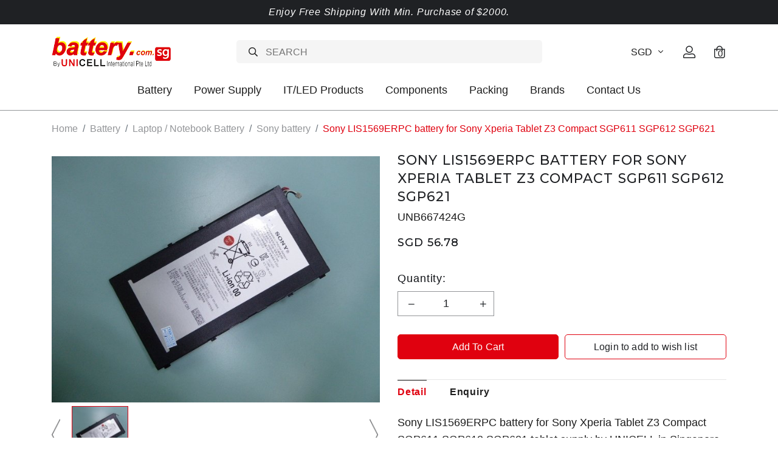

--- FILE ---
content_type: text/html; charset=utf-8
request_url: https://www.battery.com.sg/product/sony-lis1569erpc-battery-for-sony-xperia-tablet-z3-compact-sgp611-sgp612-sgp621
body_size: 15384
content:
<!doctype html>
<!--[if IE 8]><html class="no-js lt-ie9" lang="en"> <![endif]-->
<!--[if IE 9 ]><html class="ie9 no-js"> <![endif]-->
<!--[if (gt IE 9)|!(IE)]><!-->
<html class="no-js">
<!--<![endif]-->

<head><meta charset="utf-8">
    <meta http-equiv="X-UA-Compatible" content="IE=edge,chrome=1"><title>Sony LIS1569ERPC battery for Sony Xperia Tablet Z3 Compact SGP611 SGP612 SGP621 | Unicell</title>
    <meta name="viewport" content="width=device-width,initial-scale=1,shrink-to-fit=no,maximum-scale=1.0">
    <meta name="theme-color" content="#e0010f"><link rel="shortcut icon" href="https://dambaqxnhajrp.cloudfront.net/sites/files/battery/logo/logo_12_1.jpg" type="image/x-icon">
<script>
    window.getDlCookie = function(name) {
        match = document.cookie.match(new RegExp(name + '=([^;]+)'));
        if (match) return decodeURIComponent(match[1].replace(/\+/g, ' ')) ;
    };

    window.dataLayer = window.dataLayer || [];

    var dl_objects = [{"page_name":"Sony LIS1569ERPC battery for Sony Xperia Tablet Z3 Compact SGP611 SGP612 SGP621","page_type":"product","page_id":"page-1709"},{"event":"view_item","ecommerce":{"currency":"SGD","value":56.78,"items":[{"item_id":"1709","item_name":"Sony LIS1569ERPC battery for Sony Xperia Tablet Z3 Compact SGP611 SGP612 SGP621","currency":"SGD","price":56.78,"item_category":"Battery","item_category2":"Laptop \/ Notebook Battery","item_category3":"Sony battery","brand":"Tadiran"}]}},{"event":"view_item_list","ecommerce":{"item_list_id":"related-products","item_list_name":"Related Products","items":[{"item_id":"5090","item_name":"Sony Vaio VGN-TX1xp VGN-TX17gp VGN-TX27gp VGN-TX57gn VGN-TX670p VGN-TX770p VGN-TXN15P VGN-TX25N VGP-BPS5A battery","currency":"SGD","price":46.19,"index":1,"item_category":"Battery","item_category2":"Laptop \/ Notebook Battery","item_category3":"Sony battery","brand":"Sony"},{"item_id":"5080","item_name":"Sony VGN-TZ11xn VGN-TZ27GN VGN-TZ270N VGN-TZ270GN VGN-TZ31MN VGN-TZ330E VGN-TZ37GN VGP-BPL11 battery","currency":"SGD","price":70.33,"index":2,"item_category":"Battery","item_category2":"Laptop \/ Notebook Battery","item_category3":"Sony battery","brand":"Sony"},{"item_id":"5071","item_name":"Sony Vaio VPCP100 Vaio VPCP113 Vaio VPCP115 VGP-BPS23 battery","currency":"SGD","price":68.09,"index":3,"item_category":"Battery","item_category2":"Laptop \/ Notebook Battery","item_category3":"Sony battery","brand":"Sony"},{"item_id":"1400","item_name":"Sony VJ8BPS52 battery for Sony VAIO S11 S13","currency":"SGD","price":66.08,"index":4,"item_category":"Battery","item_category2":"Laptop \/ Notebook Battery","item_category3":"Sony battery","brand":"Tadiran"},{"item_id":"5082","item_name":"Sony VAIO SVS15126PA SVS13117gg svs15 vpc-sa26gg VGP-BPS24 VGP-BPS24 battery","currency":"SGD","price":61.37,"index":5,"item_category":"Battery","item_category2":"Laptop \/ Notebook Battery","item_category3":"Sony battery","brand":"Sony"}]}}];
    for (var i in dl_objects) {
        window.dataLayer.push(dl_objects[i]);
    }

    var cookie_context = ['dl_customer_id', 'dl_email', 'dl_phone', 'dl_membership'];
    cookie_context.map(function(cookie_name) {
        var cookie_value = window.getDlCookie(cookie_name);
        if (cookie_value) {
            var dl_object = {};
            dl_object[cookie_name.replace('dl_', '')] = cookie_value;
            window.dataLayer.push(dl_object);
        }
    });
</script><!-- Google Tag Manager -->
<script>(function(w,d,s,l,i){w[l]=w[l]||[];w[l].push({'gtm.start':
new Date().getTime(),event:'gtm.js'});var f=d.getElementsByTagName(s)[0],
j=d.createElement(s),dl=l!='dataLayer'?'&l='+l:'';j.async=true;j.src=
'https://www.googletagmanager.com/gtm.js?id='+i+dl;f.parentNode.insertBefore(j,f);
})(window,document,'script','dataLayer','GTM-TGX7FBR');</script>
<!-- End Google Tag Manager --><script async src="https://www.googletagmanager.com/gtag/js?id=G-9XNTET7R9Y"></script>
<script>
    window.dataLayer = window.dataLayer || [];
    function gtag(){dataLayer.push(arguments);}
    gtag('js', new Date());
    gtag('config', 'G-9XNTET7R9Y');
    gtag('event', 'view_item', {"currency":"SGD","value":56.78,"items":[{"item_id":"1709","item_name":"Sony LIS1569ERPC battery for Sony Xperia Tablet Z3 Compact SGP611 SGP612 SGP621","currency":"SGD","price":56.78,"item_category":"Battery","item_category2":"Laptop \/ Notebook Battery","item_category3":"Sony battery","brand":"Tadiran"}]});
    gtag('event', 'view_item_list', {"item_list_id":"related-products","item_list_name":"Related Products","items":[{"item_id":"5090","item_name":"Sony Vaio VGN-TX1xp VGN-TX17gp VGN-TX27gp VGN-TX57gn VGN-TX670p VGN-TX770p VGN-TXN15P VGN-TX25N VGP-BPS5A battery","currency":"SGD","price":46.19,"index":1,"item_category":"Battery","item_category2":"Laptop \/ Notebook Battery","item_category3":"Sony battery","brand":"Sony"},{"item_id":"5080","item_name":"Sony VGN-TZ11xn VGN-TZ27GN VGN-TZ270N VGN-TZ270GN VGN-TZ31MN VGN-TZ330E VGN-TZ37GN VGP-BPL11 battery","currency":"SGD","price":70.33,"index":2,"item_category":"Battery","item_category2":"Laptop \/ Notebook Battery","item_category3":"Sony battery","brand":"Sony"},{"item_id":"5071","item_name":"Sony Vaio VPCP100 Vaio VPCP113 Vaio VPCP115 VGP-BPS23 battery","currency":"SGD","price":68.09,"index":3,"item_category":"Battery","item_category2":"Laptop \/ Notebook Battery","item_category3":"Sony battery","brand":"Sony"},{"item_id":"1400","item_name":"Sony VJ8BPS52 battery for Sony VAIO S11 S13","currency":"SGD","price":66.08,"index":4,"item_category":"Battery","item_category2":"Laptop \/ Notebook Battery","item_category3":"Sony battery","brand":"Tadiran"},{"item_id":"5082","item_name":"Sony VAIO SVS15126PA SVS13117gg svs15 vpc-sa26gg VGP-BPS24 VGP-BPS24 battery","currency":"SGD","price":61.37,"index":5,"item_category":"Battery","item_category2":"Laptop \/ Notebook Battery","item_category3":"Sony battery","brand":"Sony"}]});
</script>

<meta http-equiv="x-dns-prefetch-control" content="on">
<link rel="dns-prefetch" href="//dambaqxnhajrp.cloudfront.net">
<link rel="canonical" href="https://www.battery.com.sg/product/sony-lis1569erpc-battery-for-sony-xperia-tablet-z3-compact-sgp611-sgp612-sgp621">
<meta property="og:title" content="Sony LIS1569ERPC battery for Sony Xperia Tablet Z3 Compact SGP611 SGP612 SGP621">
<meta property="og:site_name" content="Unicell">
<meta property="og:provider_name" content="Unicell">
<meta property="og:type" content="product">
<meta property="og:url" content="https://www.battery.com.sg/product/sony-lis1569erpc-battery-for-sony-xperia-tablet-z3-compact-sgp611-sgp612-sgp621">
<meta property="og:description" content="Sony LIS1569ERPC battery for Sony Xperia Tablet Z3 Compact SGP611 SGP612 SGP621 tablet supply by UNICELL in Singapore and Malaysia
UNICELL a leading battery product supplier in Singapore Malaysia Indonesia Philippines Brunei and Thailand since 1986, we carry more the 66,000 model.
We have retail outlet in Sim Lim Square warehouse in Kaki Bukit (Singapore) and Johor (JB), Kuala Lumpur (KL) coming soon.
Order code: UNB667424 (replacement battery)
Order code: UNB667424G (original Sony battery)
3.8V 4500mAh 17.1Wh Lithium polymer battery (Li-po)
Fit or replace part no.: (Cross refer or compatible chart)
Sony LIS1569ERPC battery
Sony 1286-0138 battery
Sony 11CP3/77/148 battery
Sony 1ICP3/77/148 battery
Fit or replace product model: (Cross refer or compatible chart)
Sony SGP611 battery
Sony SGP612/W battery
Sony SGP621 battery
Sony SGP641 battery
Sony SOT22 battery
Sony Xperia Tablet Z3 Compact battery
Sony Xperia Z3 Compact 8&quot; battery
Sony Xperia Z3 tablet battery
Unicell International is not affiliated in any way with any of the manufacturers listed in this catalogue and the batteries sold in this catalogue have not been sponsored or approved by any of such manufacturers. Any trademarks or model numbers listed in this catalogue are identified for compatibility or cross-reference purposes only">
<meta property="product:price:currency" content="SGD">
<meta property="product:price:amount" content="56.78">
<meta property="og:availability" content="in stock">
<meta property="product:product_id" content="1709">
<meta property="og:image" content="https://dambaqxnhajrp.cloudfront.net/sites/files/battery/productimg/202302/7000_0.jpg">
<meta property="og:image:secure_url" content="https://dambaqxnhajrp.cloudfront.net/sites/files/battery/productimg/202302/7000_0.jpg">
<meta property="relatedItem" content="https://www.battery.com.sg/product/sony-vaio-vgn-tx1xp-vgn-tx17gp-vgn-tx27gp-vgn-tx57gn-vgn-tx670p-vgn-tx770p-vgn-txn15p-vgn-tx25n-vgp-bps5a-battery">
<meta property="relatedItem" content="https://www.battery.com.sg/product/sony-vgn-tz11xn-vgn-tz27gn-vgn-tz270n-vgn-tz270gn-vgn-tz31mn-vgn-tz330e-vgn-tz37gn-vgp-bpl11-battery">
<meta property="relatedItem" content="https://www.battery.com.sg/product/sony-vaio-vpcp100-vaio-vpcp113-vaio-vpcp115-vgp-bps23-battery">
<meta property="relatedItem" content="https://www.battery.com.sg/product/sony-vj8bps52-battery-for-sony-vaio-s11-s13">
<meta property="relatedItem" content="https://www.battery.com.sg/product/sony-vaio-svs15126pa-vgp-bps24-battery">
<script type='application/ld+json'>
{
    "@context": "https://schema.org/",
    "@type": "Product",
    "name": "Sony LIS1569ERPC battery for Sony Xperia Tablet Z3 Compact SGP611 SGP612 SGP621",
    "image": "https://dambaqxnhajrp.cloudfront.net/sites/files/battery/productimg/202302/7000_0.jpg",
    "description": "Sony LIS1569ERPC battery for Sony Xperia Tablet Z3 Compact SGP611 SGP612 SGP621 tablet supply by UNICELL in Singapore and Malaysia\r\nUNICELL a leading battery product supplier in Singapore Malaysia Indonesia Philippines Brunei and Thailand since 1986, we carry more the 66,000 model.\r\nWe have retail outlet in Sim Lim Square warehouse in Kaki Bukit (Singapore) and Johor (JB), Kuala Lumpur (KL) coming soon.\r\nOrder code: UNB667424 (replacement battery)\r\nOrder code: UNB667424G (original Sony battery)\r\n3.8V 4500mAh 17.1Wh Lithium polymer battery (Li-po)\r\nFit or replace part no.: (Cross refer or compatible chart)\r\nSony LIS1569ERPC battery\r\nSony 1286-0138 battery\r\nSony 11CP3/77/148 battery\r\nSony 1ICP3/77/148 battery\r\nFit or replace product model: (Cross refer or compatible chart)\r\nSony SGP611 battery\r\nSony SGP612/W battery\r\nSony SGP621 battery\r\nSony SGP641 battery\r\nSony SOT22 battery\r\nSony Xperia Tablet Z3 Compact battery\r\nSony Xperia Z3 Compact 8\" battery\r\nSony Xperia Z3 tablet battery\r\nUnicell International is not affiliated in any way with any of the manufacturers listed in this catalogue and the batteries sold in this catalogue have not been sponsored or approved by any of such manufacturers. Any trademarks or model numbers listed in this catalogue are identified for compatibility or cross-reference purposes only",
    "url": "https://www.battery.com.sg/product/sony-lis1569erpc-battery-for-sony-xperia-tablet-z3-compact-sgp611-sgp612-sgp621",
    "brand": {
        "@type": "Brand",
        "name": "Tadiran"
    },
    "offers": {
        "@type": "offer",
        "priceCurrency": "SGD",
        "price": 56.78,
        "availability": "https://schema.org/InStock"
    }
}
</script>
<script type='application/ld+json'>
{
    "@context": "https://schema.org/",
    "@type": "BreadcrumbList",
    "itemListElement": [
        {
            "@type": "ListItem",
            "position": 1,
            "name": "Home",
            "item": "https://www.battery.com.sg/"
        },
        {
            "@type": "ListItem",
            "position": 2,
            "name": "Battery",
            "item": "https://www.battery.com.sg/category/battery"
        },
        {
            "@type": "ListItem",
            "position": 3,
            "name": "Laptop / Notebook Battery",
            "item": "https://www.battery.com.sg/category/battery/laptop-notebook-battery"
        },
        {
            "@type": "ListItem",
            "position": 4,
            "name": "Sony battery",
            "item": "https://www.battery.com.sg/category/battery/laptop-notebook-battery/sony-battery"
        }
    ]
}
</script>
<link type="text/css" rel="stylesheet" media="all" href="https://dambaqxnhajrp.cloudfront.net/assets/75d2cfaed2b97481a6ca9dd1404fed7b.css?18d" />
<link type="text/css" rel="stylesheet" media="all" href="https://dambaqxnhajrp.cloudfront.net/assets/635824be229c3267c3d4149dc887b4d6.css?18d" />
<link type="text/css" rel="stylesheet" media="all" href="https://dambaqxnhajrp.cloudfront.net/assets/lib/animateit/animations.min.css?18d" />
<link type="text/css" rel="stylesheet" media="all" href="https://dambaqxnhajrp.cloudfront.net/assets/css/shopcada-animations.min.css?18d" />
<link type="text/css" rel="stylesheet" media="all" href="https://dambaqxnhajrp.cloudfront.net/assets/lib/bxslider/jquery.bxslider.min.css?18d" />
<link type="text/css" rel="stylesheet" media="all" href="https://dambaqxnhajrp.cloudfront.net/assets/lib/fontawesome5/css/all.min.css?18d" />
<link type="text/css" rel="stylesheet" media="all" href="https://dambaqxnhajrp.cloudfront.net/assets/lib/bootstrap/4.6.0/css/bootstrap.min.css?18d" />
<link type="text/css" rel="stylesheet" media="all" href="https://dambaqxnhajrp.cloudfront.net/assets/lib/tempus-dominus/6.7.11/css/tempus-dominus.min.css?18d" />
<link type="text/css" rel="stylesheet" media="all" href="https://dambaqxnhajrp.cloudfront.net/assets/lib/swiper/6.8.4/css/swiper-bundle.min.css?18d" />
<link type="text/css" rel="stylesheet" media="all" href="https://dambaqxnhajrp.cloudfront.net/sites/files/battery/css/sg01/css_8266310a8705b95de28569dfb259d5c6.css" />
<link rel='stylesheet' type='text/css' media='all' href='https://dambaqxnhajrp.cloudfront.net/assets/css/tablesaw.min.css?18d' />
    
    
        <link href='https://fonts.googleapis.com/css2?family=Crimson+Pro:ital,wght@0,200;0,300;0,400;0,500;0,600;0,700;0,800;1,200;1,300;1,400;1,500;1,600;1,700&family=Montserrat:ital,wght@0,200;0,300;0,400;0,500;0,600;0,700;0,800;1,200;1,300;1,400;1,500;1,600;1,700&display=swap' rel='stylesheet'>
    
    <link rel='stylesheet' type='text/css' media='all' href='https://dambaqxnhajrp.cloudfront.net/sites/files/battery/assets/ee7dfbea572832357dbd0fb2d918763a_styles.scss.css' />
    
    
</head><body 
    id="sony-lis1569erpc-battery-for-sony-xperia-tablet-z3-compact-sgp611-sgp612-sgp621-unicell"
    class="not-front 
            not-logged-in 
            product-sony-lis1569erpc-battery-for-sony-xperia-tablet-z3-compact-sgp611-sgp612-sgp621 
            template-product 
            navbar-slidein-overlap
            
            
             ajax-cart-summary-sticky
             ajax-cart-pattern-slidein
            
        "
     
    data-sticky-header-type="2"
    data-sticky-headertop="0">
    <!-- Google Tag Manager (noscript) -->
<noscript><iframe src="https://www.googletagmanager.com/ns.html?id=GTM-TGX7FBR"
height="0" width="0" style="display:none;visibility:hidden"></iframe></noscript>
<!-- End Google Tag Manager (noscript) -->


    
        <nav class="navbar navbar-slidein d-none">
    <div class="nav-slidein-content">

        
            <div class="navbar-slidein-close">
                <div class="close-icon"></div>
            </div>
            <div class="navbar-slidein-overlay"></div>
        

        <div class="nav-slidein-content-section main-navigation">
            <ul class="main-nav level-1">
                
                
                    <li class="currency currency-scroll bottom">
                        <a href class='currency-link'></a>
                        <form action="/callback/form"  accept-charset="UTF-8" method="post" id="uc-currency-alt-picker" class="uc_currency_alt_picker"><div id="edit-currency-wrapper" class="form-item"><span class='select'><select id='edit-currency' name='currency'><option value='EUR'  data-image=''>EUR</option><option value='MYR'  data-image=''>MYR</option><option value='NZD'  data-image=''>NZD</option><option value='SGD' selected data-image=''>SGD</option><option value='USD'  data-image=''>USD</option></select></span></div><input type="hidden" name="form_build_id" id="form-c4df5c0a4c8d33327368bb5e090a973c" value="form-c4df5c0a4c8d33327368bb5e090a973c"  />
<input type="hidden" name="form_id" id="edit-uc-currency-alt-picker" value="uc_currency_alt_picker"  />
</form>
                    </li>
                

                
                    
                        <li class="main-nav-item dropdown main-nav-has-mega open" aria-haspopup="true">
                            <a href="/category/battery" class="main-nav-link">Battery<span class="caret"></span></a>
                            
                            
                                <div class="main-nav-mega level-2">
                                    <style>@media screen and (min-width: 1200px) { .vc-row-64378a318030c { margin-top: 30px; margin-bottom: 30px;  } }@media screen and (min-width: 992px) and (max-width: 1199px) { .vc-row-64378a318030c { margin-top: 30px; margin-bottom: 30px;  } }@media screen and (min-width: 768px) and (max-width: 991px) { .vc-row-64378a318030c { margin-top: 30px; margin-bottom: 30px;  } }@media screen and (max-width: 767px) { .vc-row-64378a318030c { margin-top: 30px; margin-bottom: 30px; ; } }</style><div  class="shopcada-grid-container animateOnce"> <div  class="shopcada-grid-row vc-row-64378a318030c" style=""><div  class="vc-widget vc-column-64378a55dd1e7 vc-widget-text shopcada-grid-col-xs-12 shopcada-grid-col-sm-12 shopcada-grid-col-md-3 shopcada-grid-col-lg-3"><div class='vc-widget-textbody vc-64378a55dd1e7'><div class='vc-body'><p><strong>BATTERY TYPES</strong></p>
<p><a href="/category/battery/alkaline-battery">Alkaline Battery</a></p>
<p><a href="/category/battery/baby-monitor-battery">Baby Monitor Battery</a></p>
<p><span><a href="/category/battery/back-up-battery">Back up Battery</a></span></p>
<p><span><a href="/category/battery/battery-part">Battery Part</a></span></p>
<p><span><a href="/category/battery/bicycle-e-bike-battery">Bicycle / E-Bike Battery</a></span></p>
<p><span><a href="/category/battery/camcorder-battery">Camcorder Battery</a></span></p>
<p><span><a href="/category/battery/cordless-phone-battery">Cordless Phone Battery</a></span></p>
<p><a href="/category/battery/digital-camera-battery"><span>Digital Camera Battery</span></a></p>
<p><span><a href="/category/battery/door-lock-battery">Door Lock Battery</a></span></p>
<p><span><a href="/category/battery/electronic-dictionary">Electronic Dictionary</a></span></p>
<p><span><a href="/category/battery/emergency-light-exit-light-battery">Emergency Light / Exit Light Battery</a></span></p>
<p><a href="/category/battery/ev-battery-electric-vehicle-battery"><span>EV Battery (Electric Vehicle Battery)</span></a></p>
<p><span><a href="/category/battery/game-battery">Game Battery</a></span></p>
<p><span><a href="/category/battery/gps-battery">GPS Battery</a></span></p>
<p><a href="/category/battery/headset-battery"><span>Headset Battery</span></a></p>
<p><a href="/category/battery/industry-instrument">Industry Instrument</a></p>
<p><a href="/category/battery/land-survey-instrument-battery"><span>Land Survey Instrument Battery</span></a></p>
<p><span><a href="/category/battery/lithium-battey">Lithium Battery</a></span></p>
<p><span><a href="/category/battery/marine-battery">Marine Battery</a></span></p></div></div></div><div  class="vc-widget vc-column-6437cb4e72680 vc-widget-text shopcada-grid-col-xs-12 shopcada-grid-col-sm-12 shopcada-grid-col-md-3 shopcada-grid-col-lg-3"><div class='vc-widget-textbody vc-6437cb4e72680'><div class='vc-body'><p><a href="/category/battery/medical-battery"><span>Medical Battery</span></a></p>
<p><span><a href="/category/battery/memory-back-up-battery">Memory Back Up Battery</a></span></p>
<p><a href="/category/battery/mercury-battery"><span>Mercury Battery</span></a></p>
<p><span><a href="/category/battery/rechargeable-battery-ni-cd-ni-mh-ni-zn-">Rechargeable battery ( NI-CD NI-MH NI-ZN )</a></span></p>
<p><span><a href="/category/battery/rechargeable-sc-battery">Rechargeable SC battery</a></span></p>
<p><span><a href="/category/battery/plc-battery">PLC battery</a></span></p>
<p><span><a href="/category/battery/mobile-phone-battery">Mobile Phone Battery</a></span></p>
<p><span><a href="/category/battery/mp3-media-player-battery">MP3 , Media Player Battery</a></span></p>
<p><span><a href="/category/battery/portable-battery-bank">Portable Battery Bank</a></span></p>
<p><span><a href="/category/battery/power-tool-battery-cordless-drill-battery">Power Tool Battery - Cordless Drill Battery</a></span></p>
<p><span><a href="/category/battery/printer-battery">Printer Battery</a></span></p>
<p><span><a href="/category/battery/rc-toy-hobby-battery">R/C Toy , Hobby Battery</a></span></p>
<p><span><a href="/category/battery/scanner-battery-barcode-scanner">Scanner/Barcode Scanner Battery</a></span></p>
<p><a href="/category/battery/sealed-lead-acid-battery-sla-battery"><span>Sealed Lead Acid Battery (SLA) Battery</span></a></p>
<p><span><a href="/category/battery/shaver-battery-tooth-brush-battery">Shaver/Tooth Brush Battery</a></span></p>
<p><a href="/category/battery/sr-silver-oxide-battery-watch-battery"><span>SR Silver Oxide/Watch Battery</span></a></p>
<p><a href="/category/battery/two-way-radio-battery-walkie-talkie-battery"><span>Two Way Radio/Walkie Talkie Battery</span></a></p>
<p><a href="/category/battery/vaccuum-cleaner-battery"><span>Vacuum Cleaner Battery</span></a></p>
<p><a href="/category/battery/zinc-air-battery-hearing-aid-battery"><span>Zinc Air Battery , Hearing Aid Battery</span></a></p></div></div></div><div  class="vc-widget vc-column-6437cd1e1fabf vc-widget-text shopcada-grid-col-xs-12 shopcada-grid-col-sm-12 shopcada-grid-col-md-3 shopcada-grid-col-lg-3"><div class='vc-widget-textbody vc-6437cd1e1fabf'><div class='vc-body'><p><strong>LAPTOP/NOTEBOOK BATTERY</strong></p>
<p><a href="/category/battery/laptop-notebook-battery/acer-battery">Acer battery</a></p>
<p><a href="/category/battery/laptop-notebook-battery/apple-macbook-battery"><span>Apple / Macbook battery</span></a></p>
<p><a href="/category/battery/laptop-notebook-battery/asus-battery"><span>Asus battery</span></a></p>
<p><a href="/category/battery/laptop-notebook-battery/benq-battery"><span>Benq battery</span></a></p>
<p><a href="/category/battery/laptop-notebook-battery/compaq-battery"><span>Compaq battery</span></a></p>
<p><a href="/category/battery/laptop-notebook-battery/dell-battery"><span>Dell battery</span></a></p>
<p><a href="/category/battery/laptop-notebook-battery/duracell-battery"><span>Duracell battery</span></a></p>
<p><a href="/category/battery/laptop-notebook-battery/emachine-battery"><span>E-machine battery</span></a></p>
<p><a href="/category/battery/laptop-notebook-battery/fosa-battery"><span>Fosa battery</span></a></p>
<p><a href="/category/battery/laptop-notebook-battery/fujitsu-siemens-battery"><span>Fujitsu / Siemens battery</span></a></p>
<p><span><a href="/category/battery/laptop-notebook-battery/gateway-battery">Gateway battery</a></span></p>
<p><span><a href="/category/battery/laptop-notebook-battery/hp-battery">HP battery</a></span></p>
<p><a href="/category/battery/laptop-notebook-battery/ibm-battery">IBM battery</a></p>
<p><a href="/category/battery/laptop-notebook-battery/lenovo-battery"><span>Lenovo battery</span></a></p>
<p><a href="/category/battery/laptop-notebook-battery/lg-battery"><span>LG battery</span></a></p>
<p><span><a href="/category/battery/laptop-notebook-battery/medion-battery">Medion battery</a></span></p>
<p><span><a href="/category/battery/laptop-notebook-battery/mitac-battery">Mitac battery</a></span></p>
<p><span><a href="/category/battery/laptop-notebook-battery/msi-battery">MSI battery</a></span></p>
<p><span><a href="/category/battery/laptop-notebook-battery/packard-bell-battery">Packard Bell battery</a></span></p>
<p><a href="/category/battery/laptop-notebook-battery/panasonic-battery"><span>Panasonic battery</span></a></p></div></div></div><div  class="vc-widget vc-column-6437cf35eebe7 vc-widget-text shopcada-grid-col-xs-12 shopcada-grid-col-sm-12 shopcada-grid-col-md-3 shopcada-grid-col-lg-3"><div class='vc-widget-textbody vc-6437cf35eebe7'><div class='vc-body'><p><a href="/category/battery/laptop-notebook-battery/samsung-battery"><span>Samsung battery</span></a></p>
<p><span><a href="/category/battery/laptop-notebook-battery/sony-battery">Sony battery</a></span></p>
<p><a href="/category/battery/laptop-notebook-battery/toshiba-battery"><span>Toshiba battery</span></a><strong></strong></p>
<p><span></span></p>
<p><strong><a href="/category/battery/others-battery">OTHERS (BATTERY)</a></strong></p>
<p><strong><a href="/category/battery/battery-chargers">CHARGERS</a></strong></p>
<p><strong><a href="/category/battery/battery-accessories">ACCESSORIES</a></strong></p></div></div></div></div></div>
                                </div>
                            
                        </li>
                    
                
                    
                        <li class="main-nav-item dropdown main-nav-has-mega open" aria-haspopup="true">
                            <a href="/taxonomy/term/161" class="main-nav-link">Power Supply<span class="caret"></span></a>
                            
                            
                                <div class="main-nav-mega level-2">
                                    <style>@media screen and (min-width: 1200px) { .vc-row-6434e1b0205eb { margin-top: 30px; margin-bottom: 30px;  } }@media screen and (min-width: 992px) and (max-width: 1199px) { .vc-row-6434e1b0205eb { margin-top: 30px; margin-bottom: 30px;  } }@media screen and (min-width: 768px) and (max-width: 991px) { .vc-row-6434e1b0205eb { margin-top: 30px; margin-bottom: 30px;  } }@media screen and (max-width: 767px) { .vc-row-6434e1b0205eb { margin-top: 30px; margin-bottom: 30px; ; } }</style><div  class="shopcada-grid-container animateOnce"> <div  class="shopcada-grid-row vc-row-6434e1b0205eb" style=""><div  class="vc-widget vc-column-6434e1b1b1643 vc-widget-text shopcada-grid-col-xs-12 shopcada-grid-col-sm-12 shopcada-grid-col-md-3 shopcada-grid-col-lg-3"><div class='vc-widget-textbody vc-6434e1b1b1643'><div class='vc-body'><p><a href="/category/power-supply/adapter-power-supply">Adapters</a></p>
<p><a href="/category/power-supply/ac-dc-adapter">AC/DC Adapters (Converters)</a></p>
<p><a href="/category/power-supply/ac-ac-adapter">AC/AC Adapters (Converters)</a></p>
<p><a href="/category/power-supply/dc-dc-converter">DC/DC Converters</a></p>
<p><a href="/category/power-supply/inverter">Inverters</a></p>
<p><a href="/category/power-supply/power-and-energy-system">Power &amp; Energy System</a></p></div></div></div></div></div>
                                </div>
                            
                        </li>
                    
                
                    
                        <li class="main-nav-item dropdown main-nav-has-mega open" aria-haspopup="true">
                            <a href="/category/itled" class="main-nav-link">IT/LED Products<span class="caret"></span></a>
                            
                            
                                <div class="main-nav-mega level-2">
                                    <style>@media screen and (min-width: 1200px) { .vc-row-64378d1d3ad8f { margin-top: 30px; margin-bottom: 30px;  } }@media screen and (min-width: 992px) and (max-width: 1199px) { .vc-row-64378d1d3ad8f { margin-top: 30px; margin-bottom: 30px;  } }@media screen and (min-width: 768px) and (max-width: 991px) { .vc-row-64378d1d3ad8f { margin-top: 30px; margin-bottom: 30px;  } }@media screen and (max-width: 767px) { .vc-row-64378d1d3ad8f { margin-top: 30px; margin-bottom: 30px; ; } }</style><div  class="shopcada-grid-container animateOnce"> <div  class="shopcada-grid-row vc-row-64378d1d3ad8f" style=""><div  class="vc-widget vc-column-64378d201257b vc-widget-text shopcada-grid-col-xs-12 shopcada-grid-col-sm-12 shopcada-grid-col-md-3 shopcada-grid-col-lg-3"><div class='vc-widget-textbody vc-64378d201257b'><div class='vc-body'><p><a href="/category/itled/it-parts">Cables</a></p>
<p><a href="/category/itled/it-product">IT Products</a></p>
<p><a href="/category/itled/led-product">LED Products</a></p></div></div></div></div></div>
                                </div>
                            
                        </li>
                    
                
                    
                        <li class="main-nav-item">
                            <a href="/category/components" class="main-nav-link">Components</a>
                        </li>
                    
                
                    
                        <li class="main-nav-item dropdown main-nav-has-mega open" aria-haspopup="true">
                            <a href="/category/packing" class="main-nav-link">Packing<span class="caret"></span></a>
                            
                            
                                <div class="main-nav-mega level-2">
                                    <style>@media screen and (min-width: 1200px) { .vc-row-64378dc0144fc { margin-top: 30px; margin-bottom: 30px;  } }@media screen and (min-width: 992px) and (max-width: 1199px) { .vc-row-64378dc0144fc { margin-top: 30px; margin-bottom: 30px;  } }@media screen and (min-width: 768px) and (max-width: 991px) { .vc-row-64378dc0144fc { margin-top: 30px; margin-bottom: 30px;  } }@media screen and (max-width: 767px) { .vc-row-64378dc0144fc { margin-top: 30px; margin-bottom: 30px; ; } }</style><div  class="shopcada-grid-container animateOnce"> <div  class="shopcada-grid-row vc-row-64378dc0144fc" style=""><div  class="vc-widget vc-column-64378dc104313 vc-widget-text shopcada-grid-col-xs-12 shopcada-grid-col-sm-12 shopcada-grid-col-md-3 shopcada-grid-col-lg-3"><div class='vc-widget-textbody vc-64378dc104313'><div class='vc-body'><p><a href="/category/packing/packing-materials">Materials</a></p>
<p><a href="/category/packing/tools">Tools</a></p></div></div></div></div></div>
                                </div>
                            
                        </li>
                    
                
                    
                        <li class="main-nav-item dropdown main-nav-has-mega" aria-haspopup="true">
                            <a href="/collection/brands" class="main-nav-link">Brands<span class="caret"></span></a>
                            
                            
                                <div class="main-nav-mega level-2">
                                    <style>@media screen and (min-width: 1200px) { .vc-row-6434cbde671be { margin-top: 30px; margin-bottom: 30px;  } }@media screen and (min-width: 992px) and (max-width: 1199px) { .vc-row-6434cbde671be { margin-top: 30px; margin-bottom: 30px;  } }@media screen and (min-width: 768px) and (max-width: 991px) { .vc-row-6434cbde671be { margin-top: 30px; margin-bottom: 30px;  } }@media screen and (max-width: 767px) { .vc-row-6434cbde671be { margin-top: 30px; margin-bottom: 30px; ; } }</style><div  class="shopcada-grid-container animateOnce"> <div  class="shopcada-grid-row vc-row-6434cbde671be" style=""><div  class="vc-widget vc-column-6434cbe07eeff vc-widget-text shopcada-grid-col-xs-12 shopcada-grid-col-sm-12 shopcada-grid-col-md-2 shopcada-grid-col-lg-2"><div class='vc-widget-textbody vc-6434cbe07eeff'><div class='vc-body'><p><a href="/brand/cyclon">Cyclon</a></p>
<p><a href="/brand/duracell">Duracell</a></p>
<p><a href="/brand/energizer">Energizer</a></p>
<p><a href="/brand/eveready">Eveready</a></p>
<p><a href="/brand/fdk">FDK</a></p>
<p><a href="/brand/hawker-energy">Hawker Energy</a></p>
<p><a href="/brand/maxell">Maxell</a></p>
<p><a href="/brand/panasonic">Panasonic</a></p>
<p><a href="/brand/powersonic">Powersonic</a></p></div></div></div><div  class="vc-widget vc-column-6434d478841bb vc-widget-text shopcada-grid-col-xs-12 shopcada-grid-col-sm-12 shopcada-grid-col-md-2 shopcada-grid-col-lg-2"><div class='vc-widget-textbody vc-6434d478841bb'><div class='vc-body'><p><a href="/brand/rayovac">Rayavoc</a></p>
<p><a href="/brand/saft">Saft</a></p>
<p><a href="/brand/sanyo">Sanyo</a></p>
<p><a href="/brand/sony">Sony</a></p>
<p><a href="/brand/taditan">Tadiran</a></p>
<p><a href="/brand/toshiba">Toshiba</a></p>
<p><a href="/brand/unicell">Unicell</a></p>
<p><a href="/brand/varta">Varta</a></p>
<p><a href="/brand/yuasa">Yuasa</a></p></div></div></div><div  class="vc-widget vc-column-644215dc34a59 vc-widget-text shopcada-grid-col-xs-12 shopcada-grid-col-sm-12 shopcada-grid-col-md-2 shopcada-grid-col-lg-2"><div class='vc-widget-textbody vc-644215dc34a59'><div class='vc-body'><p><a href="/brand/samsung">Samsung</a></p>
<p><a href="/brand/haier">Haier</a></p>
<p><a href="/brand/philips">Philips</a></p>
<p><a href="/brand/dyson">Dyson</a></p>
<p><a href="/brand/rowenta">Rowenta</a></p>
<p><a href="/brand/motorola">Motorola</a></p>
<p><a href="/brand/yaesu">Yaesu</a></p>
<p></p></div></div></div></div></div>
                                </div>
                            
                        </li>
                    
                
                    
                        <li class="main-nav-item">
                            <a href="/contact" class="main-nav-link">Contact Us</a>
                        </li>
                    
                

            </ul>
        </div>
    </div>
</nav>

    

    <div class="main-wrapper">
        

        <header class='header4 header-region'>
        <div class='header-top'>
            <div class='container'>
                <div class='row align-items-center'><div class='col-12'>
                        
                            <div 
                                id="messagebar" 
                                class='messagebar swiper-container' 
                                data-effect="carousel-fade" 
                                data-interval="4000" 
                                data-speed="500"
                                data-stop-playing-on-interaction=""
                            >
                                <div class="swiper-wrapper">
                                    
                                        <div class='swiper-slide text-center'><p>Enjoy Free Shipping With Min. Purchase of $2000.</p></div>
                                    
                                </div>
                                
                                
                            </div>
                        
                    </div>
                </div>
            </div>
        </div>
    

    <div class='header-wrapper'>
        <div class='header'>
            <div class='container'>
                <div class='row align-items-center'><div class="col-6 col-xl-3 text-md-left">
                    <div class="header-logo">
                    
                        <a href="https://www.battery.com.sg/" itemprop="url" class="site-header-logo-link">
                        <img src="https://dambaqxnhajrp.cloudfront.net/sites/files/battery/logo/logo.png" alt="Unicell" itemprop="logo">
                        </a>
                    
                    </div>
                </div><div class='col-6 col-xl-6 d-none d-xl-block'>
                    <div class="search-products-form">
                        <form  autocomplete="off" method="post" action="/callback/form" accept-charset="UTF-8">
                            <div class="form-item" id="edit-keys-wrapper">
                                <input type="text" maxlength="128" name="keyword" id="edit-keys" size="40" value="" placeholder="SEARCH" onfocus="this.placeholder= 'What are you looking for? battery / cable / accessories'" onblur="this.placeholder= 'Search'" class="form-text" required>
                            </div>
                            <input type="submit" name="op" id="edit-submit" value="" class="notranslate form-submit search-icon">
                        <input type='hidden' name='form_identifier' value='search_products'></form>
                    </div>
                </div><div class='col-6 col-xl-3 d-flex justify-content-end align-items-center'>
                    <ul class="customer-links text-right">
                    
                        <li class="currency currency-scroll bottom d-none d-xl-block">
                        <a href class='currency-link'>
                        </a>
                        <form action="/callback/form"  accept-charset="UTF-8" method="post" id="uc-currency-alt-picker-1" class="uc_currency_alt_picker"><div id="edit-currency-wrapper" class="form-item"><span class='select'><select id='edit-currency' name='currency'><option value='EUR'  data-image=''>EUR</option><option value='MYR'  data-image=''>MYR</option><option value='NZD'  data-image=''>NZD</option><option value='SGD' selected data-image=''>SGD</option><option value='USD'  data-image=''>USD</option></select></span></div><input type="hidden" name="form_build_id" id="form-e95d019d9a39aee1b5b08fe1717d1ddf" value="form-e95d019d9a39aee1b5b08fe1717d1ddf"  />
<input type="hidden" name="form_id" id="edit-uc-currency-alt-picker-1" value="uc_currency_alt_picker"  />
</form>
                        </li>
                    

                    <li class="search d-xl-none d-block">
                        <a class="search-link" href="javascript:void(0);">
                        <i class="far fa-search"></i>
                        </a>
                    </li>
                    
                        <li class="login">
                        <a class="login-link" href="https://www.battery.com.sg/account/login">
                            <div class="user-icon"></div>
                        </a>
                        </li>
                    
                    <li class="cart">
                        <a class="cart-link" href="https://www.battery.com.sg/cart" class="cart">
                        <div class="cart-icon"></div><span class="cartcount"></span>
                        </a>
                    </li>
                    </ul><div class="d-xl-none d-block">
                    <a class="nav-slidein-expander transition" data-direction="">
                        <span class="icon-bar"></span>
                        <span class="icon-bar"></span>
                        <span class="icon-bar"></span>
                    </a>
                    </div>
                </div>
                </div>
            </div>
        </div>

        <div class="header-bottom"><div class="position-static d-none d-xl-block">
                <nav class="navbar navbar-default position-static">
    <div class="main-navigation">
        <ul class="main-nav level-1">
            
                
                    <li class="main-nav-item dropdown  main-nav-has-mega" aria-haspopup="true">
                        <a href="/category/battery" class="main-nav-link">Battery</a>
                        
                            
                                    
                                
                            <div class="main-nav-mega level-2 fadedown">
                                <style>@media screen and (min-width: 1200px) { .vc-row-64378a318030c { margin-top: 30px; margin-bottom: 30px;  } }@media screen and (min-width: 992px) and (max-width: 1199px) { .vc-row-64378a318030c { margin-top: 30px; margin-bottom: 30px;  } }@media screen and (min-width: 768px) and (max-width: 991px) { .vc-row-64378a318030c { margin-top: 30px; margin-bottom: 30px;  } }@media screen and (max-width: 767px) { .vc-row-64378a318030c { margin-top: 30px; margin-bottom: 30px; ; } }</style><div  class="shopcada-grid-container animateOnce"> <div  class="shopcada-grid-row vc-row-64378a318030c" style=""><div  class="vc-widget vc-column-64378a55dd1e7 vc-widget-text shopcada-grid-col-xs-12 shopcada-grid-col-sm-12 shopcada-grid-col-md-3 shopcada-grid-col-lg-3"><div class='vc-widget-textbody vc-64378a55dd1e7'><div class='vc-body'><p><strong>BATTERY TYPES</strong></p>
<p><a href="/category/battery/alkaline-battery">Alkaline Battery</a></p>
<p><a href="/category/battery/baby-monitor-battery">Baby Monitor Battery</a></p>
<p><span><a href="/category/battery/back-up-battery">Back up Battery</a></span></p>
<p><span><a href="/category/battery/battery-part">Battery Part</a></span></p>
<p><span><a href="/category/battery/bicycle-e-bike-battery">Bicycle / E-Bike Battery</a></span></p>
<p><span><a href="/category/battery/camcorder-battery">Camcorder Battery</a></span></p>
<p><span><a href="/category/battery/cordless-phone-battery">Cordless Phone Battery</a></span></p>
<p><a href="/category/battery/digital-camera-battery"><span>Digital Camera Battery</span></a></p>
<p><span><a href="/category/battery/door-lock-battery">Door Lock Battery</a></span></p>
<p><span><a href="/category/battery/electronic-dictionary">Electronic Dictionary</a></span></p>
<p><span><a href="/category/battery/emergency-light-exit-light-battery">Emergency Light / Exit Light Battery</a></span></p>
<p><a href="/category/battery/ev-battery-electric-vehicle-battery"><span>EV Battery (Electric Vehicle Battery)</span></a></p>
<p><span><a href="/category/battery/game-battery">Game Battery</a></span></p>
<p><span><a href="/category/battery/gps-battery">GPS Battery</a></span></p>
<p><a href="/category/battery/headset-battery"><span>Headset Battery</span></a></p>
<p><a href="/category/battery/industry-instrument">Industry Instrument</a></p>
<p><a href="/category/battery/land-survey-instrument-battery"><span>Land Survey Instrument Battery</span></a></p>
<p><span><a href="/category/battery/lithium-battey">Lithium Battery</a></span></p>
<p><span><a href="/category/battery/marine-battery">Marine Battery</a></span></p></div></div></div><div  class="vc-widget vc-column-6437cb4e72680 vc-widget-text shopcada-grid-col-xs-12 shopcada-grid-col-sm-12 shopcada-grid-col-md-3 shopcada-grid-col-lg-3"><div class='vc-widget-textbody vc-6437cb4e72680'><div class='vc-body'><p><a href="/category/battery/medical-battery"><span>Medical Battery</span></a></p>
<p><span><a href="/category/battery/memory-back-up-battery">Memory Back Up Battery</a></span></p>
<p><a href="/category/battery/mercury-battery"><span>Mercury Battery</span></a></p>
<p><span><a href="/category/battery/rechargeable-battery-ni-cd-ni-mh-ni-zn-">Rechargeable battery ( NI-CD NI-MH NI-ZN )</a></span></p>
<p><span><a href="/category/battery/rechargeable-sc-battery">Rechargeable SC battery</a></span></p>
<p><span><a href="/category/battery/plc-battery">PLC battery</a></span></p>
<p><span><a href="/category/battery/mobile-phone-battery">Mobile Phone Battery</a></span></p>
<p><span><a href="/category/battery/mp3-media-player-battery">MP3 , Media Player Battery</a></span></p>
<p><span><a href="/category/battery/portable-battery-bank">Portable Battery Bank</a></span></p>
<p><span><a href="/category/battery/power-tool-battery-cordless-drill-battery">Power Tool Battery - Cordless Drill Battery</a></span></p>
<p><span><a href="/category/battery/printer-battery">Printer Battery</a></span></p>
<p><span><a href="/category/battery/rc-toy-hobby-battery">R/C Toy , Hobby Battery</a></span></p>
<p><span><a href="/category/battery/scanner-battery-barcode-scanner">Scanner/Barcode Scanner Battery</a></span></p>
<p><a href="/category/battery/sealed-lead-acid-battery-sla-battery"><span>Sealed Lead Acid Battery (SLA) Battery</span></a></p>
<p><span><a href="/category/battery/shaver-battery-tooth-brush-battery">Shaver/Tooth Brush Battery</a></span></p>
<p><a href="/category/battery/sr-silver-oxide-battery-watch-battery"><span>SR Silver Oxide/Watch Battery</span></a></p>
<p><a href="/category/battery/two-way-radio-battery-walkie-talkie-battery"><span>Two Way Radio/Walkie Talkie Battery</span></a></p>
<p><a href="/category/battery/vaccuum-cleaner-battery"><span>Vacuum Cleaner Battery</span></a></p>
<p><a href="/category/battery/zinc-air-battery-hearing-aid-battery"><span>Zinc Air Battery , Hearing Aid Battery</span></a></p></div></div></div><div  class="vc-widget vc-column-6437cd1e1fabf vc-widget-text shopcada-grid-col-xs-12 shopcada-grid-col-sm-12 shopcada-grid-col-md-3 shopcada-grid-col-lg-3"><div class='vc-widget-textbody vc-6437cd1e1fabf'><div class='vc-body'><p><strong>LAPTOP/NOTEBOOK BATTERY</strong></p>
<p><a href="/category/battery/laptop-notebook-battery/acer-battery">Acer battery</a></p>
<p><a href="/category/battery/laptop-notebook-battery/apple-macbook-battery"><span>Apple / Macbook battery</span></a></p>
<p><a href="/category/battery/laptop-notebook-battery/asus-battery"><span>Asus battery</span></a></p>
<p><a href="/category/battery/laptop-notebook-battery/benq-battery"><span>Benq battery</span></a></p>
<p><a href="/category/battery/laptop-notebook-battery/compaq-battery"><span>Compaq battery</span></a></p>
<p><a href="/category/battery/laptop-notebook-battery/dell-battery"><span>Dell battery</span></a></p>
<p><a href="/category/battery/laptop-notebook-battery/duracell-battery"><span>Duracell battery</span></a></p>
<p><a href="/category/battery/laptop-notebook-battery/emachine-battery"><span>E-machine battery</span></a></p>
<p><a href="/category/battery/laptop-notebook-battery/fosa-battery"><span>Fosa battery</span></a></p>
<p><a href="/category/battery/laptop-notebook-battery/fujitsu-siemens-battery"><span>Fujitsu / Siemens battery</span></a></p>
<p><span><a href="/category/battery/laptop-notebook-battery/gateway-battery">Gateway battery</a></span></p>
<p><span><a href="/category/battery/laptop-notebook-battery/hp-battery">HP battery</a></span></p>
<p><a href="/category/battery/laptop-notebook-battery/ibm-battery">IBM battery</a></p>
<p><a href="/category/battery/laptop-notebook-battery/lenovo-battery"><span>Lenovo battery</span></a></p>
<p><a href="/category/battery/laptop-notebook-battery/lg-battery"><span>LG battery</span></a></p>
<p><span><a href="/category/battery/laptop-notebook-battery/medion-battery">Medion battery</a></span></p>
<p><span><a href="/category/battery/laptop-notebook-battery/mitac-battery">Mitac battery</a></span></p>
<p><span><a href="/category/battery/laptop-notebook-battery/msi-battery">MSI battery</a></span></p>
<p><span><a href="/category/battery/laptop-notebook-battery/packard-bell-battery">Packard Bell battery</a></span></p>
<p><a href="/category/battery/laptop-notebook-battery/panasonic-battery"><span>Panasonic battery</span></a></p></div></div></div><div  class="vc-widget vc-column-6437cf35eebe7 vc-widget-text shopcada-grid-col-xs-12 shopcada-grid-col-sm-12 shopcada-grid-col-md-3 shopcada-grid-col-lg-3"><div class='vc-widget-textbody vc-6437cf35eebe7'><div class='vc-body'><p><a href="/category/battery/laptop-notebook-battery/samsung-battery"><span>Samsung battery</span></a></p>
<p><span><a href="/category/battery/laptop-notebook-battery/sony-battery">Sony battery</a></span></p>
<p><a href="/category/battery/laptop-notebook-battery/toshiba-battery"><span>Toshiba battery</span></a><strong></strong></p>
<p><span></span></p>
<p><strong><a href="/category/battery/others-battery">OTHERS (BATTERY)</a></strong></p>
<p><strong><a href="/category/battery/battery-chargers">CHARGERS</a></strong></p>
<p><strong><a href="/category/battery/battery-accessories">ACCESSORIES</a></strong></p></div></div></div></div></div>
                            </div>
                        
                    </li>
                
            
                
                    <li class="main-nav-item dropdown  main-nav-has-mega" aria-haspopup="true">
                        <a href="/taxonomy/term/161" class="main-nav-link">Power Supply</a>
                        
                            
                                    
                                
                            <div class="main-nav-mega level-2 fadedown">
                                <style>@media screen and (min-width: 1200px) { .vc-row-6434e1b0205eb { margin-top: 30px; margin-bottom: 30px;  } }@media screen and (min-width: 992px) and (max-width: 1199px) { .vc-row-6434e1b0205eb { margin-top: 30px; margin-bottom: 30px;  } }@media screen and (min-width: 768px) and (max-width: 991px) { .vc-row-6434e1b0205eb { margin-top: 30px; margin-bottom: 30px;  } }@media screen and (max-width: 767px) { .vc-row-6434e1b0205eb { margin-top: 30px; margin-bottom: 30px; ; } }</style><div  class="shopcada-grid-container animateOnce"> <div  class="shopcada-grid-row vc-row-6434e1b0205eb" style=""><div  class="vc-widget vc-column-6434e1b1b1643 vc-widget-text shopcada-grid-col-xs-12 shopcada-grid-col-sm-12 shopcada-grid-col-md-3 shopcada-grid-col-lg-3"><div class='vc-widget-textbody vc-6434e1b1b1643'><div class='vc-body'><p><a href="/category/power-supply/adapter-power-supply">Adapters</a></p>
<p><a href="/category/power-supply/ac-dc-adapter">AC/DC Adapters (Converters)</a></p>
<p><a href="/category/power-supply/ac-ac-adapter">AC/AC Adapters (Converters)</a></p>
<p><a href="/category/power-supply/dc-dc-converter">DC/DC Converters</a></p>
<p><a href="/category/power-supply/inverter">Inverters</a></p>
<p><a href="/category/power-supply/power-and-energy-system">Power &amp; Energy System</a></p></div></div></div></div></div>
                            </div>
                        
                    </li>
                
            
                
                    <li class="main-nav-item dropdown  main-nav-has-mega" aria-haspopup="true">
                        <a href="/category/itled" class="main-nav-link">IT/LED Products</a>
                        
                            
                                    
                                
                            <div class="main-nav-mega level-2 fadedown">
                                <style>@media screen and (min-width: 1200px) { .vc-row-64378d1d3ad8f { margin-top: 30px; margin-bottom: 30px;  } }@media screen and (min-width: 992px) and (max-width: 1199px) { .vc-row-64378d1d3ad8f { margin-top: 30px; margin-bottom: 30px;  } }@media screen and (min-width: 768px) and (max-width: 991px) { .vc-row-64378d1d3ad8f { margin-top: 30px; margin-bottom: 30px;  } }@media screen and (max-width: 767px) { .vc-row-64378d1d3ad8f { margin-top: 30px; margin-bottom: 30px; ; } }</style><div  class="shopcada-grid-container animateOnce"> <div  class="shopcada-grid-row vc-row-64378d1d3ad8f" style=""><div  class="vc-widget vc-column-64378d201257b vc-widget-text shopcada-grid-col-xs-12 shopcada-grid-col-sm-12 shopcada-grid-col-md-3 shopcada-grid-col-lg-3"><div class='vc-widget-textbody vc-64378d201257b'><div class='vc-body'><p><a href="/category/itled/it-parts">Cables</a></p>
<p><a href="/category/itled/it-product">IT Products</a></p>
<p><a href="/category/itled/led-product">LED Products</a></p></div></div></div></div></div>
                            </div>
                        
                    </li>
                
            
                
                    <li class="main-nav-item">
                        <a href="/category/components" class="main-nav-link">Components</a>
                    </li>
                
            
                
                    <li class="main-nav-item dropdown  main-nav-has-mega" aria-haspopup="true">
                        <a href="/category/packing" class="main-nav-link">Packing</a>
                        
                            
                                    
                                
                            <div class="main-nav-mega level-2 fadedown">
                                <style>@media screen and (min-width: 1200px) { .vc-row-64378dc0144fc { margin-top: 30px; margin-bottom: 30px;  } }@media screen and (min-width: 992px) and (max-width: 1199px) { .vc-row-64378dc0144fc { margin-top: 30px; margin-bottom: 30px;  } }@media screen and (min-width: 768px) and (max-width: 991px) { .vc-row-64378dc0144fc { margin-top: 30px; margin-bottom: 30px;  } }@media screen and (max-width: 767px) { .vc-row-64378dc0144fc { margin-top: 30px; margin-bottom: 30px; ; } }</style><div  class="shopcada-grid-container animateOnce"> <div  class="shopcada-grid-row vc-row-64378dc0144fc" style=""><div  class="vc-widget vc-column-64378dc104313 vc-widget-text shopcada-grid-col-xs-12 shopcada-grid-col-sm-12 shopcada-grid-col-md-3 shopcada-grid-col-lg-3"><div class='vc-widget-textbody vc-64378dc104313'><div class='vc-body'><p><a href="/category/packing/packing-materials">Materials</a></p>
<p><a href="/category/packing/tools">Tools</a></p></div></div></div></div></div>
                            </div>
                        
                    </li>
                
            
                
                    <li class="main-nav-item dropdown  main-nav-has-mega" aria-haspopup="true">
                        <a href="/collection/brands" class="main-nav-link">Brands</a>
                        
                            
                                    
                                
                            <div class="main-nav-mega level-2 fadedown">
                                <style>@media screen and (min-width: 1200px) { .vc-row-6434cbde671be { margin-top: 30px; margin-bottom: 30px;  } }@media screen and (min-width: 992px) and (max-width: 1199px) { .vc-row-6434cbde671be { margin-top: 30px; margin-bottom: 30px;  } }@media screen and (min-width: 768px) and (max-width: 991px) { .vc-row-6434cbde671be { margin-top: 30px; margin-bottom: 30px;  } }@media screen and (max-width: 767px) { .vc-row-6434cbde671be { margin-top: 30px; margin-bottom: 30px; ; } }</style><div  class="shopcada-grid-container animateOnce"> <div  class="shopcada-grid-row vc-row-6434cbde671be" style=""><div  class="vc-widget vc-column-6434cbe07eeff vc-widget-text shopcada-grid-col-xs-12 shopcada-grid-col-sm-12 shopcada-grid-col-md-2 shopcada-grid-col-lg-2"><div class='vc-widget-textbody vc-6434cbe07eeff'><div class='vc-body'><p><a href="/brand/cyclon">Cyclon</a></p>
<p><a href="/brand/duracell">Duracell</a></p>
<p><a href="/brand/energizer">Energizer</a></p>
<p><a href="/brand/eveready">Eveready</a></p>
<p><a href="/brand/fdk">FDK</a></p>
<p><a href="/brand/hawker-energy">Hawker Energy</a></p>
<p><a href="/brand/maxell">Maxell</a></p>
<p><a href="/brand/panasonic">Panasonic</a></p>
<p><a href="/brand/powersonic">Powersonic</a></p></div></div></div><div  class="vc-widget vc-column-6434d478841bb vc-widget-text shopcada-grid-col-xs-12 shopcada-grid-col-sm-12 shopcada-grid-col-md-2 shopcada-grid-col-lg-2"><div class='vc-widget-textbody vc-6434d478841bb'><div class='vc-body'><p><a href="/brand/rayovac">Rayavoc</a></p>
<p><a href="/brand/saft">Saft</a></p>
<p><a href="/brand/sanyo">Sanyo</a></p>
<p><a href="/brand/sony">Sony</a></p>
<p><a href="/brand/taditan">Tadiran</a></p>
<p><a href="/brand/toshiba">Toshiba</a></p>
<p><a href="/brand/unicell">Unicell</a></p>
<p><a href="/brand/varta">Varta</a></p>
<p><a href="/brand/yuasa">Yuasa</a></p></div></div></div><div  class="vc-widget vc-column-644215dc34a59 vc-widget-text shopcada-grid-col-xs-12 shopcada-grid-col-sm-12 shopcada-grid-col-md-2 shopcada-grid-col-lg-2"><div class='vc-widget-textbody vc-644215dc34a59'><div class='vc-body'><p><a href="/brand/samsung">Samsung</a></p>
<p><a href="/brand/haier">Haier</a></p>
<p><a href="/brand/philips">Philips</a></p>
<p><a href="/brand/dyson">Dyson</a></p>
<p><a href="/brand/rowenta">Rowenta</a></p>
<p><a href="/brand/motorola">Motorola</a></p>
<p><a href="/brand/yaesu">Yaesu</a></p>
<p></p></div></div></div></div></div>
                            </div>
                        
                    </li>
                
            
                
                    <li class="main-nav-item">
                        <a href="/contact" class="main-nav-link">Contact Us</a>
                    </li>
                
            
        </ul>
    </div>
</nav>
            </div>
        </div>
    </div>

    <div class="search-popup">
        <script id="smart-search-product" type="text/template">
    <div class="smart-search-product-section">
        
            {{#if products.length}}
                <div class="smart-search-product-content">
                    <h4>WE RECOMMEND</h4>
                    <div class="search-sliding-filter">
                        <div class="swiper-container">
                            <div class="swiper-wrapper">
                                {{#products}}
                                    <div class="smart-search-productrow productrow swiper-slide">
                                        <div class="product-img">
                                            <a class="ga_track" data-nid="{{ product_id }}" href='{{ web_url }}'>
                                                <img class="img-fluid" alt="{{name}}" src="{{ image_url }}"/>
                                            </a>
                                        </div>
                                        <div class="productrow-content">
                                            <div class="product-title">
                                                <a class="ga_track" data-nid="{{ product_id }}" href='{{ web_url }}'>
                                                    {{name}}
                                                </a>
                                            </div>
                                            <div class="product-price">
                                                <span class="uc-price" data-value="{{max_price}}">{{max_price}}</span>
                                            </div>
                                        </div>
                                    </div>
                                {{/products}}
                            </div>
                            <div class="swiper-button-prev"></div>
                            <div class="swiper-button-next"></div>
                        </div>
                    </div>
                </div>
            {{/if}}
        
    </div>
</script>
        <script id="smart-search-suggestion" type="text/template">
    <div class="smart-search-suggestion-section">
        <h4>POPULAR SEARCH</h4>
        
            {{#if suggestions.length}}
                <div class="smart-search-suggestion-content">
                    {{#suggestions}}
                        <div class="smart-search-suggestion-link">{{{link}}}</div>
                    {{/suggestions}}
                </div>
            {{/if}}
        
    </div>
</script><div class="search-products-form d-xl-none d-block">
            <form  autocomplete="off" method="post" action="/callback/form" accept-charset="UTF-8">
                <div class="form-item" id="edit-keys-wrapper">
                <div class="search-icon">
                    <input type="submit" name="op" id="edit-submit" value="" class="notranslate form-submit">
                </div>
                    <input type="text" maxlength="128" name="keyword" id="edit-keys" size="40" value="" placeholder="SEARCH" onfocus="this.placeholder= 'What are you looking for? battery / cable / accessories'" onblur="this.placeholder= 'Search'" class="form-text" required>
                    <div class="search-product-close"></div>
                </div>
            <input type='hidden' name='form_identifier' value='search_products'></form>
        </div>

        <div class="overlay"></div>
            <div class="container">
        <div class="search-popup-content">
                <div class="search-products-visual-content">
                    <div class="smart-search-visual-content"><div  class="clearfix animateOnce"> <div  class="shopcada-grid-row shopcada-grid-no-gutters vc-row-63355168c9c81" style=""></div></div><div  class="clearfix animateOnce"> <div  class="shopcada-grid-row shopcada-grid-no-gutters vc-row-643922c8670e4" style=""></div></div></div>
                    <div class="smart-search-product-wrapper"></div>
                </div>
                <div class="search-form-links">
                    <div class="smart-search-menu-links">
                        <div id="block-block-3" class="block block-block">
    
    <div class="content">
        <h4 class="h4">POPULAR SEARCH</h4>
<p><a href="/category/other/cable">Type C to Micro Cable</a></p>
<p><a href="/category/battery-type/smart-watch-battery">Smart Watch Battery</a></p>
<p><a href="/category/battery-type/mobile-phone-smartphone-satellite-phone-battery">Mobile Phone Battery</a></p>
<p><a href="/category/battery-part/battery-charger">Battery Charger</a></p>
<p><a href="/category/power-supply/acdc-adapter">AC Adapter</a></p>    </div>
</div>
                    </div>
                    <div class="smart-search-suggestion-wrapper"></div>
                </div>
            </div>
        </div>
    </div>

</header>




        <main role="main">
            

            
            
                <div class="breadcrumb-wrapper">
                    <div class='container-fluid container-md'>
                        <div class="breadcrumb">
                            
                                <span class='breadcrumb-item'><a href="/">Home</a></span>
                            
                                <span class='breadcrumb-item'><a href="/category/battery">Battery</a></span>
                            
                                <span class='breadcrumb-item'><a href="/category/battery/laptop-notebook-battery">Laptop / Notebook Battery</a></span>
                            
                                <span class='breadcrumb-item'><a href="/category/battery/laptop-notebook-battery/sony-battery">Sony battery</a></span>
                            
                            
                                <span class='breadcrumb-item'>Sony LIS1569ERPC battery for Sony Xperia Tablet Z3 Compact SGP611 SGP612 SGP621</span>
                            
                        </div>    
                    </div>
                </div>
            

            

            
                <article class='content'>
    <div class='container'>

        <div id="product-1709" class='row' >
            <div id="product-images" class='col-12 col-md-6'>
                <div class="row images-wrapper type-3">

    <!-- Main Image -->
    <div class='col-12'>
        <div id="main-image">
    <div class="image-desktop d-none d-md-block cursor-pointer">
        

        
            <img width="1200" height="AUTO" 
                class="cloudzoom zoomout img-fluid" id="zoom1" 
                src="https://dambaqxnhajrp.cloudfront.net/sites/files/battery/productimg/202302/1200x1800/7000_0.jpg"
                alt=""
                data-cloudzoom='zoomImage: "https://dambaqxnhajrp.cloudfront.net/sites/files/battery/productimg/202302/1200x1800/7000_0.jpg", zoomSizeMode: "image", zoomPosition: "inside", zoomOffsetX: 0 '>
            <img class="zoomin" src="https://dambaqxnhajrp.cloudfront.net/sites/files/battery/productimg/202302/1200x1800/7000_0.jpg" alt="">
        
    </div>
    
    <div class="image-mobile d-md-none">
        
        <div class="image-swiper swiper-container swiper-container-initialized swiper-container-horizontal">
            <div class="swiper-wrapper">
                
                    <div class="swiper-slide" data-type="photo">
                        <img width="1200" height="AUTO" 
                            class="img-fluid mobile-zoom-feature" 
                            src="https://dambaqxnhajrp.cloudfront.net/sites/files/battery/productimg/202302/1200x1800/7000_0.jpg"
                            alt="">
                    </div>
                
            </div>
        </div>
    </div>
    
</div>
    </div>

    <!-- Thumbnail -->
    <div class='col-12'>
        <div id ='thumbnail-images' class='swiper-container thumbnail-swiper '>
            

    
        <div class='swiper-prev'></div>
        <div class='swiper-wrapper'>
            
                
                <a href="https://dambaqxnhajrp.cloudfront.net/sites/files/battery/productimg/202302/1200x1800/7000_0.jpg"
                    class="swiper-slide thumb-link cloudzoom-gallery cloudzoom-gallery-active"
                    data-width="640"
                    data-height="480"
                    data-href="https://dambaqxnhajrp.cloudfront.net/sites/files/battery/productimg/202302/7000_0.jpg"
                    data-cloudzoom='zoomImage:"https://dambaqxnhajrp.cloudfront.net/sites/files/battery/productimg/202302/1200x1800/7000_0.jpg",image:"https://dambaqxnhajrp.cloudfront.net/sites/files/battery/productimg/202302/1200x1800/7000_0.jpg", useZoom:"#zoom1"'>
                    <img class='img-fluid' alt='' title='' src='https://dambaqxnhajrp.cloudfront.net/sites/files/battery/productimg/202302/90x90/7000_0.jpg' >    
                </a>
            
        </div>
        <div class='swiper-next'></div>
    



        </div>
    </div>

</div>

<div class="pswp" tabindex="-1" role="dialog" aria-hidden="true">
    <div class="pswp__bg"></div>

    <div class="pswp__scroll-wrap">
        <!-- Container that holds slides. 
            PhotoSwipe keeps only 3 of them in the DOM to save memory.
            Don't modify these 3 pswp__item elements, data is added later on. -->
        
        <div class="pswp__container">
            <div class="pswp__item"></div>
            <div class="pswp__item"></div>
            <div class="pswp__item"></div>
        </div>

        
        <div class="pswp__ui pswp__ui--hidden">

            <div class="pswp__top-bar">
                
                <div class="pswp__counter"></div>
                <button class="pswp__button pswp__button--close" title="Close (Esc)"></button>
                <button class="pswp__button pswp__button--fs" title="Toggle fullscreen"></button>
                <button class="pswp__button pswp__button--zoom" title="Zoom in/out"></button>
                <div class="pswp__preloader">
                    <div class="pswp__preloader__icn">
                    <div class="pswp__preloader__cut">
                        <div class="pswp__preloader__donut"></div>
                    </div>
                    </div>
                </div>
            </div>

            <button class="pswp__button pswp__button--arrow--left" title="Previous (arrow left)">
            </button>

            <button class="pswp__button pswp__button--arrow--right" title="Next (arrow right)">
            </button>

            <div class="pswp__caption">
                <div class="pswp__caption__center"></div>
            </div>
        </div>
    </div>
</div>
            </div>
            <div id="product-information" class='col-12 col-md-6'>
                <div class="product-info-wrapper" >
                    <h1 class='product-title'>Sony LIS1569ERPC battery for Sony Xperia Tablet Z3 Compact SGP611 SGP612 SGP621</h1>
                    
                    <div class="model">UNB667424G</div>
                    
                    
                    
                    
                    
                        <div class='product-price'>
                            <div class="product-info sellprice">
    
        <span class='uc-price' data-value='56.78'>SGD 56.78<span class='alternate-currency'></span></span>
    
</div>

                            
    
                            
                                     
                            
                            
                        </div>
                    

                    

                    
       
                    <div class='add-to-cart'>
                        <form action="/callback/form"  accept-charset="UTF-8" method="post" id="uc-product-add-to-cart-form-1709" class="ajax-cart-submit-form uc-aac-cart"><input type="hidden" name="nid" id="edit-nid" value="1709"  />
<input type="hidden" name="form_build_id" id="form-15df662cf54b6c62995a0811225c0caf" value="form-15df662cf54b6c62995a0811225c0caf"  />
<input type="hidden" name="form_id" id="edit-uc-product-add-to-cart-form-1709" value="uc_product_add_to_cart_form_1709"  />
<input type="hidden" name="product-nid" id="edit-product-nid" value="1709"  />
<div class="form-item element-type-select" id="edit-qty-wrapper">
 <label for="edit-qty">Quantity: </label>
 <span class="select"><select name="qty" class="form-select chosen-widget" id="edit-qty" ><option value="1" selected="selected">1</option><option value="2">2</option><option value="3">3</option><option value="4">4</option><option value="5">5</option><option value="6">6</option><option value="7">7</option><option value="8">8</option></select></span>
</div>
<div class='product-action-wrapper'><input type="submit" name="op" id="edit-submit-1709" value="Add to cart"  class="notranslate form-submit node-add-to-cart primary ajax-cart-submit-form-button" />
<div data-nid='1709' data-model='' id='wishlist_msg-1709' class='wishlist_msg ajaxload wlprocessed'><a href="/account/login?destination=page%2F1709" class="add_wishlist anon_wishlist">Login to add to wish list</a></div></div></form>
                    </div>
                    
                    <div class="d-none d-xl-block multitabs-desktop">
                        <div class="product-info product-info-tabs">
    
    <!-- Nav Tabs -->
    <ul class="nav nav-tabs" role="tablist">
        <li role="presentation" class="active"><a href="#tab1" aria-controls="tab1" role="tab" data-toggle="tab">Detail</a></li>
    
        
        
            
        

        

        
            <li role="presentation"><a href="#tab2" aria-controls="tab2" role="tab" data-toggle="tab">Enquiry</a></li>
        
    </ul>

    <!-- Tab Contents -->
    <div class='tab-content'>
        <div role='tabpanel' class='tab-pane active' id='tab1'>
            <p>Sony LIS1569ERPC battery for Sony Xperia Tablet Z3 Compact SGP611 SGP612 SGP621 tablet supply by UNICELL in Singapore and Malaysia</p>
<p>UNICELL a leading battery product supplier in Singapore Malaysia Indonesia Philippines Brunei and Thailand since 1986, we carry more the 66,000 model.</p>
<p>We have retail outlet in Sim Lim Square warehouse in Kaki Bukit (Singapore) and Johor (JB), Kuala Lumpur (KL) coming soon.</p>
<p>Order code: UNB667424 (replacement battery)</p>
<p>Order code: UNB667424G (original Sony battery)</p>
<p>3.8V 4500mAh 17.1Wh Lithium polymer battery (Li-po)</p>
<p>Fit or replace part no.: (Cross refer or compatible chart)</p>
<p>Sony LIS1569ERPC battery</p>
<p>Sony 1286-0138 battery</p>
<p>Sony 11CP3/77/148 battery</p>
<p>Sony 1ICP3/77/148 battery</p>
<p>Fit or replace product model: (Cross refer or compatible chart)</p>
<p>Sony SGP611 battery</p>
<p>Sony SGP612/W battery</p>
<p>Sony SGP621 battery</p>
<p>Sony SGP641 battery</p>
<p>Sony SOT22 battery</p>
<p>Sony Xperia Tablet Z3 Compact battery</p>
<p>Sony Xperia Z3 Compact 8" battery</p>
<p>Sony Xperia Z3 tablet battery</p>
<p>Unicell International is not affiliated in any way with any of the manufacturers listed in this catalogue and the batteries sold in this catalogue have not been sponsored or approved by any of such manufacturers. Any trademarks or model numbers listed in this catalogue are identified for compatibility or cross-reference purposes only</p>


                        
        </div>

        
        
            
        

        

        
            <div role='tabpanel' class='tab-pane' id='tab2'>
                <form action="/callback/form"  accept-charset="UTF-8" method="post" id="contact-product-enquiry-form" class="ajax-form"><input type="hidden" name="nid" id="edit-nid-1" value="1709"  />
<div class="form-item element-type-textfield" id="edit-name-wrapper">
 <label for="edit-name">Your name: <span class="form-required" title="This field is required.">*</span></label>
 <input type="text" maxlength="255" name="name" id="edit-name" size="60" value="" class="form-text required" />
</div>
<div class="form-item element-type-textfield" id="edit-mail-wrapper">
 <label for="edit-mail">Your email address: <span class="form-required" title="This field is required.">*</span></label>
 <input type="text" maxlength="255" name="mail" id="edit-mail" size="60" value="" class="form-text required" />
</div>
<div class="form-item element-type-textfield" id="edit-contactnumber-wrapper">
 <label for="edit-contactnumber">Contact Number: </label>
 <input type="text" maxlength="128" name="contactnumber" id="edit-contactnumber" size="60" value="" class="form-text" />
</div>
<div class="form-item element-type-textfield" id="edit-subject-wrapper">
 <label for="edit-subject">Product: <span class="form-required" title="This field is required.">*</span></label>
 <input type="text" maxlength="255" name="subject" id="edit-subject" size="60" value="Sony LIS1569ERPC battery for Sony Xperia Tablet Z3 Compact SGP611 SGP612 SGP621" class="form-text required" />
</div>
<div class="form-item element-type-textarea" id="edit-message-wrapper">
 <label for="edit-message">Message: <span class="form-required" title="This field is required.">*</span></label>
 <textarea cols="60" rows="5" name="message" id="edit-message"  class="form-textarea required"></textarea>
</div>
<input type="hidden" name="is_ajax" id="edit-is-ajax" value="1"  />
<input type="hidden" name="form_build_id" id="form-857684162792452ccc19040f68daff23" value="form-857684162792452ccc19040f68daff23"  />
<input type="hidden" name="form_id" id="edit-contact-product-enquiry-form" value="contact_product_enquiry_form"  />
<div class='form-item'>
                                <div class='g-recaptcha' data-sitekey='6Lf3tg8pAAAAAMHe0KfZmM6wn9XL5DJigHoklEp3'></div>
                            </div><input type="submit" name="op" id="edit-submit" value="Send"  class="notranslate form-submit ajax-trigger" />
<div style='position:absolute;left:-300000em;outline:none;'><div class="form-item element-type-textfield" id="edit-spam-pot-wrapper">
 <input type="text" maxlength="128" name="spam_pot" id="edit-spam-pot" size="60" value="" autocomplete="nope" class="form-text" />
</div>
</div></form>      
            </div>      
        
    </div>
</div>
                    </div>
                </div> 
            </div>
        </div>

        <div class="row multitabs-tablet d-block d-xl-none">
            <div class="col-12">
                <div class="product-info product-info-tabs">
    
    <!-- Nav Tabs -->
    <ul class="nav nav-tabs" role="tablist">
        <li role="presentation" class="active"><a href="#tab1" aria-controls="tab1" role="tab" data-toggle="tab">Detail</a></li>
    
        
        
            
        

        

        
            <li role="presentation"><a href="#tab2" aria-controls="tab2" role="tab" data-toggle="tab">Enquiry</a></li>
        
    </ul>

    <!-- Tab Contents -->
    <div class='tab-content'>
        <div role='tabpanel' class='tab-pane active' id='tab1'>
            <p>Sony LIS1569ERPC battery for Sony Xperia Tablet Z3 Compact SGP611 SGP612 SGP621 tablet supply by UNICELL in Singapore and Malaysia</p>
<p>UNICELL a leading battery product supplier in Singapore Malaysia Indonesia Philippines Brunei and Thailand since 1986, we carry more the 66,000 model.</p>
<p>We have retail outlet in Sim Lim Square warehouse in Kaki Bukit (Singapore) and Johor (JB), Kuala Lumpur (KL) coming soon.</p>
<p>Order code: UNB667424 (replacement battery)</p>
<p>Order code: UNB667424G (original Sony battery)</p>
<p>3.8V 4500mAh 17.1Wh Lithium polymer battery (Li-po)</p>
<p>Fit or replace part no.: (Cross refer or compatible chart)</p>
<p>Sony LIS1569ERPC battery</p>
<p>Sony 1286-0138 battery</p>
<p>Sony 11CP3/77/148 battery</p>
<p>Sony 1ICP3/77/148 battery</p>
<p>Fit or replace product model: (Cross refer or compatible chart)</p>
<p>Sony SGP611 battery</p>
<p>Sony SGP612/W battery</p>
<p>Sony SGP621 battery</p>
<p>Sony SGP641 battery</p>
<p>Sony SOT22 battery</p>
<p>Sony Xperia Tablet Z3 Compact battery</p>
<p>Sony Xperia Z3 Compact 8" battery</p>
<p>Sony Xperia Z3 tablet battery</p>
<p>Unicell International is not affiliated in any way with any of the manufacturers listed in this catalogue and the batteries sold in this catalogue have not been sponsored or approved by any of such manufacturers. Any trademarks or model numbers listed in this catalogue are identified for compatibility or cross-reference purposes only</p>


                        
        </div>

        
        
            
        

        

        
            <div role='tabpanel' class='tab-pane' id='tab2'>
                <form action="/callback/form"  accept-charset="UTF-8" method="post" id="contact-product-enquiry-form-1" class="ajax-form"><input type="hidden" name="nid" id="edit-nid-2" value="1709"  />
<div class="form-item element-type-textfield" id="edit-name-1-wrapper">
 <label for="edit-name-1">Your name: <span class="form-required" title="This field is required.">*</span></label>
 <input type="text" maxlength="255" name="name" id="edit-name-1" size="60" value="" class="form-text required" />
</div>
<div class="form-item element-type-textfield" id="edit-mail-1-wrapper">
 <label for="edit-mail-1">Your email address: <span class="form-required" title="This field is required.">*</span></label>
 <input type="text" maxlength="255" name="mail" id="edit-mail-1" size="60" value="" class="form-text required" />
</div>
<div class="form-item element-type-textfield" id="edit-contactnumber-1-wrapper">
 <label for="edit-contactnumber-1">Contact Number: </label>
 <input type="text" maxlength="128" name="contactnumber" id="edit-contactnumber-1" size="60" value="" class="form-text" />
</div>
<div class="form-item element-type-textfield" id="edit-subject-1-wrapper">
 <label for="edit-subject-1">Product: <span class="form-required" title="This field is required.">*</span></label>
 <input type="text" maxlength="255" name="subject" id="edit-subject-1" size="60" value="Sony LIS1569ERPC battery for Sony Xperia Tablet Z3 Compact SGP611 SGP612 SGP621" class="form-text required" />
</div>
<div class="form-item element-type-textarea" id="edit-message-1-wrapper">
 <label for="edit-message-1">Message: <span class="form-required" title="This field is required.">*</span></label>
 <textarea cols="60" rows="5" name="message" id="edit-message-1"  class="form-textarea required"></textarea>
</div>
<input type="hidden" name="is_ajax" id="edit-is-ajax-1" value="1"  />
<input type="hidden" name="form_build_id" id="form-df2a27a4c809fc86f9bab3484e95ac7d" value="form-df2a27a4c809fc86f9bab3484e95ac7d"  />
<input type="hidden" name="form_id" id="edit-contact-product-enquiry-form-1" value="contact_product_enquiry_form"  />
<div class='form-item'>
                                <div class='g-recaptcha' data-sitekey='6Lf3tg8pAAAAAMHe0KfZmM6wn9XL5DJigHoklEp3'></div>
                            </div><input type="submit" name="op" id="edit-submit-1" value="Send"  class="notranslate form-submit ajax-trigger" />
<div style='position:absolute;left:-300000em;outline:none;'><div class="form-item element-type-textfield" id="edit-spam-pot-1-wrapper">
 <input type="text" maxlength="128" name="spam_pot" id="edit-spam-pot-1" size="60" value="" autocomplete="nope" class="form-text" />
</div>
</div></form>      
            </div>      
        
    </div>
</div>
            </div> 
        </div>  
    </div>

    

    

    
    
        <div class="related-products">
            <div class='container'>
                <div class="swiper-upsell">
                    
                    
                        <div class="title-wrapper">
                            <h2 class="title">You may also like</h2>
                        </div>
                    
                    <div class="related-wrapper">
                        <div class="swiper-container">
                            <div class='swiper-wrapper'>
                                


        
    

        
    

        
    

<div class='swiper-slide col-6 col-md-4 col-lg-3'>
    <div class="productrow">
        
            <div class="product-img">    
                <a class="ga_track" data-nid="5090" href='https://www.battery.com.sg/product/recommendation/default/5090/related'>
                    <img class='img-fluid' alt='Sony Vaio VGN-TX1xp VGN-TX17gp VGN-TX27gp VGN-TX57gn VGN-TX670p VGN-TX770p VGN-TXN15P VGN-TX25N VGP-BPS5A battery' title='Sony Vaio VGN-TX1xp VGN-TX17gp VGN-TX27gp VGN-TX57gn VGN-TX670p VGN-TX770p VGN-TXN15P VGN-TX25N VGP-BPS5A battery' src='https://dambaqxnhajrp.cloudfront.net/sites/files/battery/productimg/202302/600xAUTO/4699_0.jpg' >
                </a>
            </div>
        
    
        <div class="product-title">
            <a class="ga_track" data-nid="5090" href='https://www.battery.com.sg/product/recommendation/default/5090/related'>Sony Vaio VGN-TX1xp VGN-TX17gp VGN-TX27gp VGN-TX57gn VGN-TX670p VGN-TX770p VGN-TXN15P VGN-TX25N VGP-BPS5A battery</a>
        </div>
        
        
        
        
        
            <div class="product-price">
                
                    <span class='uc-price' data-value='46.19'>SGD 46.19<span class='alternate-currency'></span></span>
                

                
                
                
                
            </div>
        
    </div>
</div>



        
    

        
    

        
    

<div class='swiper-slide col-6 col-md-4 col-lg-3'>
    <div class="productrow">
        
            <div class="product-img">    
                <a class="ga_track" data-nid="5080" href='https://www.battery.com.sg/product/recommendation/default/5080/related'>
                    <img class='img-fluid' alt='Sony VGN-TZ11xn VGN-TZ27GN VGN-TZ270N VGN-TZ270GN VGN-TZ31MN VGN-TZ330E VGN-TZ37GN VGP-BPL11 battery' title='Sony VGN-TZ11xn VGN-TZ27GN VGN-TZ270N VGN-TZ270GN VGN-TZ31MN VGN-TZ330E VGN-TZ37GN VGP-BPL11 battery' src='https://dambaqxnhajrp.cloudfront.net/sites/files/battery/productimg/202302/600xAUTO/2946_0.jpg' >
                </a>
            </div>
        
    
        <div class="product-title">
            <a class="ga_track" data-nid="5080" href='https://www.battery.com.sg/product/recommendation/default/5080/related'>Sony VGN-TZ11xn VGN-TZ27GN VGN-TZ270N VGN-TZ270GN VGN-TZ31MN VGN-TZ330E VGN-TZ37GN VGP-BPL11 battery</a>
        </div>
        
        
        
        
        
            <div class="product-price">
                
                    <span class='uc-price' data-value='70.33'>SGD 70.33<span class='alternate-currency'></span></span>
                

                
                
                
                
            </div>
        
    </div>
</div>



        
    

        
    

        
    

<div class='swiper-slide col-6 col-md-4 col-lg-3'>
    <div class="productrow">
        
            <div class="product-img">    
                <a class="ga_track" data-nid="5071" href='https://www.battery.com.sg/product/recommendation/default/5071/related'>
                    <img class='img-fluid' alt='Sony Vaio VPCP100 Vaio VPCP113 Vaio VPCP115 VGP-BPS23 battery' title='Sony Vaio VPCP100 Vaio VPCP113 Vaio VPCP115 VGP-BPS23 battery' src='https://dambaqxnhajrp.cloudfront.net/sites/files/battery/productimg/202302/600xAUTO/2937_0.jpg' >
                </a>
            </div>
        
    
        <div class="product-title">
            <a class="ga_track" data-nid="5071" href='https://www.battery.com.sg/product/recommendation/default/5071/related'>Sony Vaio VPCP100 Vaio VPCP113 Vaio VPCP115 VGP-BPS23 battery</a>
        </div>
        
        
        
        
        
            <div class="product-price">
                
                    <span class='uc-price' data-value='68.09'>SGD 68.09<span class='alternate-currency'></span></span>
                

                
                
                
                
            </div>
        
    </div>
</div>



        
    

        
    

        
    

<div class='swiper-slide col-6 col-md-4 col-lg-3'>
    <div class="productrow">
        
            <div class="product-img">    
                <a class="ga_track" data-nid="1400" href='https://www.battery.com.sg/product/recommendation/default/1400/related'>
                    <img class='img-fluid' alt='Sony VJ8BPS52 battery for Sony VAIO S11 S13' title='Sony VJ8BPS52 battery for Sony VAIO S11 S13' src='https://dambaqxnhajrp.cloudfront.net/sites/files/battery/productimg/202302/600xAUTO/6633_0.jpg' >
                </a>
            </div>
        
    
        <div class="product-title">
            <a class="ga_track" data-nid="1400" href='https://www.battery.com.sg/product/recommendation/default/1400/related'>Sony VJ8BPS52 battery for Sony VAIO S11 S13</a>
        </div>
        
        
        
        
        
            <div class="product-price">
                
                    <span class='uc-price' data-value='66.08'>SGD 66.08<span class='alternate-currency'></span></span>
                

                
                
                
                
            </div>
        
    </div>
</div>



        
    

        
    

        
    

<div class='swiper-slide col-6 col-md-4 col-lg-3'>
    <div class="productrow">
        
            <div class="product-img">    
                <a class="ga_track" data-nid="5082" href='https://www.battery.com.sg/product/recommendation/default/5082/related'>
                    <img class='img-fluid' alt='Sony VAIO SVS15126PA SVS13117gg svs15 vpc-sa26gg VGP-BPS24 VGP-BPS24 battery' title='Sony VAIO SVS15126PA SVS13117gg svs15 vpc-sa26gg VGP-BPS24 VGP-BPS24 battery' src='https://dambaqxnhajrp.cloudfront.net/sites/files/battery/productimg/202302/600xAUTO/2948_0.jpg' >
                </a>
            </div>
        
    
        <div class="product-title">
            <a class="ga_track" data-nid="5082" href='https://www.battery.com.sg/product/recommendation/default/5082/related'>Sony VAIO SVS15126PA SVS13117gg svs15 vpc-sa26gg VGP-BPS24 VGP-BPS24 battery</a>
        </div>
        
        
        
        
        
            <div class="product-price">
                
                    <span class='uc-price' data-value='61.37'>SGD 61.37<span class='alternate-currency'></span></span>
                

                
                
                
                
            </div>
        
    </div>
</div>

                            </div>
                        </div>
                        <div class="arrow-wrapper">
                            <div class="swiper-next2 swiper-button-next"></div>
                            <div class="swiper-prev2 swiper-button-prev"></div>
                        </div>
                    </div>
                </div>
            </div>
        </div>
    

</article>
            
        </main>


        <footer class="site-footer">
    
    

    <div class='footer'>
        <div class='container-fluid container-md'>
            <div class='row'>
                <div id='footer1' class='footer-col col-md-4 col-lg-2 col-6'>
                    <div id="block-menu-menu-aboutus" class="block block-menu">
        <h2>About Us</h2>
    
    <div class="content">
        <ul class="menu"><li class="leaf first li-page-1"><a href="/about-us" title="About Us" id="menu-291" class="page-1">About Us</a></li>
<li class="leaf last li-page-2"><a href="/terms-and-conditions" title="Terms &amp; Conditions" id="menu-294" class="page-2">Terms & Conditions</a></li>
</ul>    </div>
</div>
                    <div id="footer3" class="d-md-none d-block"><div id="block-block-1" class="block block-block">
        <h2>Contact Us</h2>
    
    <div class="content">
        <p>Address:</p>
<p class="address">5 Kaki Bukit Road 1,<br>#04-01 Eunos Technolink<br>Singapore 415936</p>
<p class="phone">Call : +65 6742 6631</p>
<p>Fax : +65 6742 7763&nbsp;</p>    </div>
</div></div>
                </div>
                <div id='footer2' class='footer-col col-md-4 col-lg-3 col-6'>
                    <div id="block-menu-menu-customercare" class="block block-menu">
        <h2>Customer Care</h2>
    
    <div class="content">
        <ul class="menu"><li class="leaf first li-orderstatus"><a href="/orderstatus" title="Track Order" id="menu-301" class="orderstatus">Track Order</a></li>
<li class="leaf last li-contact"><a href="/contact" title="" id="menu-593" class="contact">Contact Us</a></li>
</ul>    </div>
</div>
                </div>
                <div id='footer3' class='footer-col col-md-4 col-lg-3 col-6 d-none d-md-block'>
                    <div id="block-block-1" class="block block-block">
        <h2>Contact Us</h2>
    
    <div class="content">
        <p>Address:</p>
<p class="address">5 Kaki Bukit Road 1,<br>#04-01 Eunos Technolink<br>Singapore 415936</p>
<p class="phone">Call : +65 6742 6631</p>
<p>Fax : +65 6742 7763&nbsp;</p>    </div>
</div>
                </div>
                <div id='footer4' class='footer-col col-12 col-md-12 col-lg-4'>
                    <div id="block-block-2" class="block block-block">
    
    <div class="content">
        <p><img src="//shopcada-dev.s3.ap-southeast-1.amazonaws.com/sites/files/battery/assets/footer-logo.png" alt="" width="348" height="18"></p>    </div>
</div><div id="block-liquid_widget-social_media" class="block block-liquid_widget">
    
    <div class="content">
        <div class='social-medias'>
    
        
            
                    <span class="social-buttons" id="social-button-facebook-f">
                        <a href="https://www.facebook.com/" target="_blank">
                            <i class="fab fa-facebook-f"></i>
                        </a>
                    </span>
            
                      
    
        
            
                    <span class="social-buttons" id="social-button-instagram">
                        <a href="https://www.instagram.com/" target="_blank">
                            <i class="fab fa-instagram"></i>
                        </a>
                    </span>
            
                      
    
                      
    
                      
    
                      
    
                      
    
                      
    
                      
              
</div>    </div>
</div>
                </div>    
            </div>
        </div>
    </div>

    

    
        <div class='footer-bottom'>
            <div class='container-fluid container-md'>
                <div class='row'>
                    
                        <div class='col-12'>
                            <div class='copyright text-left text-md-center text-lg-center'>
                                All Right Reserved - 2023 © UNICELL SG
                            </div>
                        </div>
                    
                </div>
            </div>
        </div>
    

</footer>

    </div>

    <div id="bs-modal" class="modal" tabindex="-1" role="dialog">
        <div class="modal-dialog modal-dialog-centered" role="document">
            <div class="modal-content">
            </div>
        </div>
    </div>

    
    <span class='backtotop'>
        <div class="backtotop-img"></div>
    </span>
    <div id="fb-root"></div>
<script src="https://dambaqxnhajrp.cloudfront.net/assets/d7716810d825f4b55d18727c3ccb24e6.js?18d"></script>
<script defer src="https://www.google.com/recaptcha/api.js?onload=onloadRCSetWidgetID&render=explicit"></script>
<script src="https://js.stripe.com/v3/?18d"></script>
<script defer src="https://dambaqxnhajrp.cloudfront.net/assets/lib/animateit/animateit.min.js?18d"></script>
<script src="https://dambaqxnhajrp.cloudfront.net/assets/lib/bxslider/jquery.bxslider.min.js?18d"></script>
<script defer src="/sites/all/modules/visual_editor/js/visual_editor_youtube.js?18d"></script>
<script defer src="https://dambaqxnhajrp.cloudfront.net/assets/lib/popper/1.16.1/js/popper.min.js?18d"></script>
<script defer src="https://dambaqxnhajrp.cloudfront.net/assets/lib/bootstrap/4.6.0/js/bootstrap.min.js?18d"></script>
<script defer src="https://dambaqxnhajrp.cloudfront.net/assets/lib/popper/2.11.6/js/popper.min.js?18d"></script>
<script defer src="https://dambaqxnhajrp.cloudfront.net/assets/lib/tempus-dominus/6.7.11/js/tempus-dominus.min.js?18d"></script>
<script defer src="https://dambaqxnhajrp.cloudfront.net/assets/lib/swiper/6.8.4/js/swiper-bundle.min.js?18d"></script>
<script src='https://dambaqxnhajrp.cloudfront.net/sites/files/battery/js/sg01/js_6674d5a35c069aff8353768268ead53a.js'></script>
<script>jQuery.extend(Shopcada.settings, {"basePath":"/","smart_search_enabled":true,"ucURL":{"zoneSelect":"/uc_js_util/zone_select"},"currency":{"code":"SGD","title":"SGD","image_path":"","sign":"SGD ","sign_after":false,"precision":2,"decimal_indicator":".","thousand_separator":",","rate":"1.00000000"},"uc_ajax_cart":{"CALLBACK":"/uc_ajax_cart/add/item","SHOW_CALLBACK":"/uc_ajax_cart/show","BLOCK_UI":1,"TIMEOUT":3000,"UPDATE_CALLBACK":"/uc_ajax_cart/update","SHOW_VIEW_CALLBACK":"/uc_ajax_cart/show-cart-view","TRACK_CLOSED_STATE":0,"INITIAL_CLOSED_STATE":false,"CART_PANE_EFFECT":0,"CART_PANE_EFFECT_DURATION":200,"HIDE_CART_OPERATIONS":false,"COLLAPSIBLE_CART":0,"ADD_MESSAGES":["Adding product to cart..."],"ADD_TITLE":"","REMOVE_MESSAGES":["Removing product from cart..."],"REMOVE_TITLE":"","UPDATE_MESSAGES":["Updating cart..."],"UPDATE_TITLE":"","CART_OPERATION":""},"uc_currency_alt":{"EUR":{"code":"EUR","title":"EUR","image_path":"","sign":"€","sign_after":false,"precision":2,"decimal_indicator":".","thousand_separator":",","rate":"1.50531500"},"MYR":{"code":"MYR","title":"MYR","image_path":"","sign":"RM","sign_after":false,"precision":2,"decimal_indicator":".","thousand_separator":",","rate":"0.31653800"},"NZD":{"code":"NZD","title":"NZD","image_path":"","sign":"NZ$","sign_after":false,"precision":2,"decimal_indicator":".","thousand_separator":",","rate":"0.74784500"},"SGD":{"code":"SGD","title":"SGD","image_path":"","sign":"SGD ","sign_after":false,"precision":2,"decimal_indicator":".","thousand_separator":",","rate":"1.00000000"},"USD":{"code":"USD","title":"USD","image_path":"","sign":"US$","sign_after":false,"precision":2,"decimal_indicator":".","thousand_separator":",","rate":"1.28388500"}},"currencies":{"EUR":{"code":"EUR","title":"EUR","image_path":"","sign":"€","sign_after":false,"precision":2,"decimal_indicator":".","thousand_separator":",","rate":"1.50531500"},"MYR":{"code":"MYR","title":"MYR","image_path":"","sign":"RM","sign_after":false,"precision":2,"decimal_indicator":".","thousand_separator":",","rate":"0.31653800"},"NZD":{"code":"NZD","title":"NZD","image_path":"","sign":"NZ$","sign_after":false,"precision":2,"decimal_indicator":".","thousand_separator":",","rate":"0.74784500"},"SGD":{"code":"SGD","title":"SGD","image_path":"","sign":"SGD ","sign_after":false,"precision":2,"decimal_indicator":".","thousand_separator":",","rate":"1.00000000"},"USD":{"code":"USD","title":"USD","image_path":"","sign":"US$","sign_after":false,"precision":2,"decimal_indicator":".","thousand_separator":",","rate":"1.28388500"}},"MessageBar":{"Timeout":4000,"Speed":500},"CToolsModal":{"loadingText":"Loading...","closeText":"Close Window"},"wishlist_base_url":"/js/wishlist","wishlist_add_button_text":"Add To Wishlist","wishlist_remove_button_text":"Remove From Wishlist","wishlist_add_button_text_anon":"Login to add to wish list","wistlist_save_from_cart":false,"wishlist_add_from_cart_success_message":"Your item is added your to wish list successfully!","uc_aac_path":"/uc_aac","cart_slidein_auto":1,"stockinfo":{"1709":[]},"optionsCount":{"1709":0},"GreySoldOut":0});</script>

<script defer="defer">
var onloadRCSetWidgetID = function() {
            document.querySelectorAll('.g-recaptcha').forEach(function(element) {
                let widget_id = grecaptcha.render(element, {'sitekey' : '6Lf3tg8pAAAAAMHe0KfZmM6wn9XL5DJigHoklEp3'});
                element.setAttribute('data-widget-id', widget_id);
            });
        }
</script>
<script>
                    (function(t){t(document).ready(function(){var n=t("#contact-product-enquiry-form"),a=t("#ontact-product-enquiry-form input[type='submit'][name='op']"),e=t("input[type='text'][name='spam_pot']");n.length&&a.click(function(){e.val("")})})})(jQuery);
</script>
<script>
                    (function(t){t(document).ready(function(){var n=t("#contact-product-enquiry-form"),a=t("#ontact-product-enquiry-form input[type='submit'][name='op']"),e=t("input[type='text'][name='spam_pot']");n.length&&a.click(function(){e.val("")})})})(jQuery);
</script>



    <script  src='https://dambaqxnhajrp.cloudfront.net/assets/js/user.min.js?18d'></script><script  src='https://dambaqxnhajrp.cloudfront.net/assets/js/tablesaw.jquery.min.js?18d'></script>

    

    
        <script  src='https://dambaqxnhajrp.cloudfront.net/assets/js/product-zoom-swipe.js?18d'></script>
        <script  src='https://dambaqxnhajrp.cloudfront.net/assets/js/product-option.js?18d'></script>
        <script  src='https://dambaqxnhajrp.cloudfront.net/sites/files/battery/assets/ee7dfbea572832357dbd0fb2d918763a_js/product.js'></script>
    

    

    
        <script  src='https://dambaqxnhajrp.cloudfront.net/assets/js/handlebar.min.js?18d'></script>
        <script id="CartTemplate" type="text/template">
    
        <div id="ajax-cart" class="{{extra_class}}">
            {{#if products.length}}
                <div class="ajax-cart-items">
                    {{#products}}
                    <div class="ajax-cart-item d-flex flex-wrap">
                        <div class="ajax-cart-item-image col-4">
                            <a href="{{url}}"><img src="{{image}}" alt=""></a>
                        </div>
                        <div class="ajax-cart-item-info col-8">
                            <div class="title"><a href="{{url}}">{{name}}</a></div>

                            <div class="total">
                                {{#ifGreater total_list_price_raw total_raw}}
                                    <span class="list-price uc-price" data-value="{{total_list_price_raw}}">{{total_list_price}}</span><span class="promo-price sell-price uc-price" data-value="{{total_raw}}">{{total}}</span>
                                {{else}}
                                    <span class="sell-price final uc-price" data-value="{{total_raw}}">{{total}}</span>
                                {{/ifGreater}}
                            </div>
                            
                            {{#if product_options}}
                                <div class="product-options">
                                    {{#product_options}}<span class="options">{{option}} : {{value}}</span>{{/product_options}}  
                                </div>
                            {{/if}}

                            <div class="wrapper">
                                <div class="quantity-wrapper">
                                    <div class="quantity-button">
                                        <a href="javascript:void(0)" class="button-minus" onClick="Shopcada.Cart.UpdateItemQty({{ cart_item_id }}, {{ qty }}-1);return false;"><i class="fal fa-minus"></i></a>
                                        <div class="quantity value">{{qty}}</div>
                                        <a href="javascript:void(0)" class="button-plus" onClick="Shopcada.Cart.UpdateItemQty({{ cart_item_id }}, {{ qty }}+1);return false;"><i class="fal fa-plus"></i></a>
                                    </div>
                                </div>

                                <div class="ajax-cart-item-remove">
                                    <a a href="javascript:void(0)" class="remove-cart-link" onClick="Shopcada.Cart.RemoveItem({{cart_item_id}});">Remove</a>
                                </div>
                            </div>
                            
                        </div>
                    </div>
                    {{/products}}  
                </div>
                
                <div class="ajax-cart-summary">
                    <div class="ajax-cart-total">
                        <span class="item-label mr-2">Subtotal :  </span><span class="item-label-price uc-price" data-value="{{cart_total_raw}}">{{cart_total}}</span>
                    </div>

                    <div class="ajax-cart-links">
                        <a class="view-cart-btn btn btn-link btn-sm" href="{{cart_url}}">View cart</a>
                        <a class="checkout-btn btn btn-primary btn-sm" href="{{cart_checkout_url}}">Checkout</a>
                    </div>
                </div>
            {{else}}
                <div class='ajax-cart-empty'>
                    <div>No products in cart</div>
                </div>
            {{/if}}
        </div>
    
</script>



        <script  src='https://dambaqxnhajrp.cloudfront.net/sites/files/battery/assets/ee7dfbea572832357dbd0fb2d918763a_js/ajax-cart.js'></script>
    

    

    <script  src='https://dambaqxnhajrp.cloudfront.net/sites/files/battery/assets/ee7dfbea572832357dbd0fb2d918763a_scripts.js'></script>

    
</body>

</html>

--- FILE ---
content_type: text/html; charset=utf-8
request_url: https://www.google.com/recaptcha/api2/anchor?ar=1&k=6Lf3tg8pAAAAAMHe0KfZmM6wn9XL5DJigHoklEp3&co=aHR0cHM6Ly93d3cuYmF0dGVyeS5jb20uc2c6NDQz&hl=en&v=PoyoqOPhxBO7pBk68S4YbpHZ&size=normal&anchor-ms=20000&execute-ms=30000&cb=w2xw5phvwf7s
body_size: 49281
content:
<!DOCTYPE HTML><html dir="ltr" lang="en"><head><meta http-equiv="Content-Type" content="text/html; charset=UTF-8">
<meta http-equiv="X-UA-Compatible" content="IE=edge">
<title>reCAPTCHA</title>
<style type="text/css">
/* cyrillic-ext */
@font-face {
  font-family: 'Roboto';
  font-style: normal;
  font-weight: 400;
  font-stretch: 100%;
  src: url(//fonts.gstatic.com/s/roboto/v48/KFO7CnqEu92Fr1ME7kSn66aGLdTylUAMa3GUBHMdazTgWw.woff2) format('woff2');
  unicode-range: U+0460-052F, U+1C80-1C8A, U+20B4, U+2DE0-2DFF, U+A640-A69F, U+FE2E-FE2F;
}
/* cyrillic */
@font-face {
  font-family: 'Roboto';
  font-style: normal;
  font-weight: 400;
  font-stretch: 100%;
  src: url(//fonts.gstatic.com/s/roboto/v48/KFO7CnqEu92Fr1ME7kSn66aGLdTylUAMa3iUBHMdazTgWw.woff2) format('woff2');
  unicode-range: U+0301, U+0400-045F, U+0490-0491, U+04B0-04B1, U+2116;
}
/* greek-ext */
@font-face {
  font-family: 'Roboto';
  font-style: normal;
  font-weight: 400;
  font-stretch: 100%;
  src: url(//fonts.gstatic.com/s/roboto/v48/KFO7CnqEu92Fr1ME7kSn66aGLdTylUAMa3CUBHMdazTgWw.woff2) format('woff2');
  unicode-range: U+1F00-1FFF;
}
/* greek */
@font-face {
  font-family: 'Roboto';
  font-style: normal;
  font-weight: 400;
  font-stretch: 100%;
  src: url(//fonts.gstatic.com/s/roboto/v48/KFO7CnqEu92Fr1ME7kSn66aGLdTylUAMa3-UBHMdazTgWw.woff2) format('woff2');
  unicode-range: U+0370-0377, U+037A-037F, U+0384-038A, U+038C, U+038E-03A1, U+03A3-03FF;
}
/* math */
@font-face {
  font-family: 'Roboto';
  font-style: normal;
  font-weight: 400;
  font-stretch: 100%;
  src: url(//fonts.gstatic.com/s/roboto/v48/KFO7CnqEu92Fr1ME7kSn66aGLdTylUAMawCUBHMdazTgWw.woff2) format('woff2');
  unicode-range: U+0302-0303, U+0305, U+0307-0308, U+0310, U+0312, U+0315, U+031A, U+0326-0327, U+032C, U+032F-0330, U+0332-0333, U+0338, U+033A, U+0346, U+034D, U+0391-03A1, U+03A3-03A9, U+03B1-03C9, U+03D1, U+03D5-03D6, U+03F0-03F1, U+03F4-03F5, U+2016-2017, U+2034-2038, U+203C, U+2040, U+2043, U+2047, U+2050, U+2057, U+205F, U+2070-2071, U+2074-208E, U+2090-209C, U+20D0-20DC, U+20E1, U+20E5-20EF, U+2100-2112, U+2114-2115, U+2117-2121, U+2123-214F, U+2190, U+2192, U+2194-21AE, U+21B0-21E5, U+21F1-21F2, U+21F4-2211, U+2213-2214, U+2216-22FF, U+2308-230B, U+2310, U+2319, U+231C-2321, U+2336-237A, U+237C, U+2395, U+239B-23B7, U+23D0, U+23DC-23E1, U+2474-2475, U+25AF, U+25B3, U+25B7, U+25BD, U+25C1, U+25CA, U+25CC, U+25FB, U+266D-266F, U+27C0-27FF, U+2900-2AFF, U+2B0E-2B11, U+2B30-2B4C, U+2BFE, U+3030, U+FF5B, U+FF5D, U+1D400-1D7FF, U+1EE00-1EEFF;
}
/* symbols */
@font-face {
  font-family: 'Roboto';
  font-style: normal;
  font-weight: 400;
  font-stretch: 100%;
  src: url(//fonts.gstatic.com/s/roboto/v48/KFO7CnqEu92Fr1ME7kSn66aGLdTylUAMaxKUBHMdazTgWw.woff2) format('woff2');
  unicode-range: U+0001-000C, U+000E-001F, U+007F-009F, U+20DD-20E0, U+20E2-20E4, U+2150-218F, U+2190, U+2192, U+2194-2199, U+21AF, U+21E6-21F0, U+21F3, U+2218-2219, U+2299, U+22C4-22C6, U+2300-243F, U+2440-244A, U+2460-24FF, U+25A0-27BF, U+2800-28FF, U+2921-2922, U+2981, U+29BF, U+29EB, U+2B00-2BFF, U+4DC0-4DFF, U+FFF9-FFFB, U+10140-1018E, U+10190-1019C, U+101A0, U+101D0-101FD, U+102E0-102FB, U+10E60-10E7E, U+1D2C0-1D2D3, U+1D2E0-1D37F, U+1F000-1F0FF, U+1F100-1F1AD, U+1F1E6-1F1FF, U+1F30D-1F30F, U+1F315, U+1F31C, U+1F31E, U+1F320-1F32C, U+1F336, U+1F378, U+1F37D, U+1F382, U+1F393-1F39F, U+1F3A7-1F3A8, U+1F3AC-1F3AF, U+1F3C2, U+1F3C4-1F3C6, U+1F3CA-1F3CE, U+1F3D4-1F3E0, U+1F3ED, U+1F3F1-1F3F3, U+1F3F5-1F3F7, U+1F408, U+1F415, U+1F41F, U+1F426, U+1F43F, U+1F441-1F442, U+1F444, U+1F446-1F449, U+1F44C-1F44E, U+1F453, U+1F46A, U+1F47D, U+1F4A3, U+1F4B0, U+1F4B3, U+1F4B9, U+1F4BB, U+1F4BF, U+1F4C8-1F4CB, U+1F4D6, U+1F4DA, U+1F4DF, U+1F4E3-1F4E6, U+1F4EA-1F4ED, U+1F4F7, U+1F4F9-1F4FB, U+1F4FD-1F4FE, U+1F503, U+1F507-1F50B, U+1F50D, U+1F512-1F513, U+1F53E-1F54A, U+1F54F-1F5FA, U+1F610, U+1F650-1F67F, U+1F687, U+1F68D, U+1F691, U+1F694, U+1F698, U+1F6AD, U+1F6B2, U+1F6B9-1F6BA, U+1F6BC, U+1F6C6-1F6CF, U+1F6D3-1F6D7, U+1F6E0-1F6EA, U+1F6F0-1F6F3, U+1F6F7-1F6FC, U+1F700-1F7FF, U+1F800-1F80B, U+1F810-1F847, U+1F850-1F859, U+1F860-1F887, U+1F890-1F8AD, U+1F8B0-1F8BB, U+1F8C0-1F8C1, U+1F900-1F90B, U+1F93B, U+1F946, U+1F984, U+1F996, U+1F9E9, U+1FA00-1FA6F, U+1FA70-1FA7C, U+1FA80-1FA89, U+1FA8F-1FAC6, U+1FACE-1FADC, U+1FADF-1FAE9, U+1FAF0-1FAF8, U+1FB00-1FBFF;
}
/* vietnamese */
@font-face {
  font-family: 'Roboto';
  font-style: normal;
  font-weight: 400;
  font-stretch: 100%;
  src: url(//fonts.gstatic.com/s/roboto/v48/KFO7CnqEu92Fr1ME7kSn66aGLdTylUAMa3OUBHMdazTgWw.woff2) format('woff2');
  unicode-range: U+0102-0103, U+0110-0111, U+0128-0129, U+0168-0169, U+01A0-01A1, U+01AF-01B0, U+0300-0301, U+0303-0304, U+0308-0309, U+0323, U+0329, U+1EA0-1EF9, U+20AB;
}
/* latin-ext */
@font-face {
  font-family: 'Roboto';
  font-style: normal;
  font-weight: 400;
  font-stretch: 100%;
  src: url(//fonts.gstatic.com/s/roboto/v48/KFO7CnqEu92Fr1ME7kSn66aGLdTylUAMa3KUBHMdazTgWw.woff2) format('woff2');
  unicode-range: U+0100-02BA, U+02BD-02C5, U+02C7-02CC, U+02CE-02D7, U+02DD-02FF, U+0304, U+0308, U+0329, U+1D00-1DBF, U+1E00-1E9F, U+1EF2-1EFF, U+2020, U+20A0-20AB, U+20AD-20C0, U+2113, U+2C60-2C7F, U+A720-A7FF;
}
/* latin */
@font-face {
  font-family: 'Roboto';
  font-style: normal;
  font-weight: 400;
  font-stretch: 100%;
  src: url(//fonts.gstatic.com/s/roboto/v48/KFO7CnqEu92Fr1ME7kSn66aGLdTylUAMa3yUBHMdazQ.woff2) format('woff2');
  unicode-range: U+0000-00FF, U+0131, U+0152-0153, U+02BB-02BC, U+02C6, U+02DA, U+02DC, U+0304, U+0308, U+0329, U+2000-206F, U+20AC, U+2122, U+2191, U+2193, U+2212, U+2215, U+FEFF, U+FFFD;
}
/* cyrillic-ext */
@font-face {
  font-family: 'Roboto';
  font-style: normal;
  font-weight: 500;
  font-stretch: 100%;
  src: url(//fonts.gstatic.com/s/roboto/v48/KFO7CnqEu92Fr1ME7kSn66aGLdTylUAMa3GUBHMdazTgWw.woff2) format('woff2');
  unicode-range: U+0460-052F, U+1C80-1C8A, U+20B4, U+2DE0-2DFF, U+A640-A69F, U+FE2E-FE2F;
}
/* cyrillic */
@font-face {
  font-family: 'Roboto';
  font-style: normal;
  font-weight: 500;
  font-stretch: 100%;
  src: url(//fonts.gstatic.com/s/roboto/v48/KFO7CnqEu92Fr1ME7kSn66aGLdTylUAMa3iUBHMdazTgWw.woff2) format('woff2');
  unicode-range: U+0301, U+0400-045F, U+0490-0491, U+04B0-04B1, U+2116;
}
/* greek-ext */
@font-face {
  font-family: 'Roboto';
  font-style: normal;
  font-weight: 500;
  font-stretch: 100%;
  src: url(//fonts.gstatic.com/s/roboto/v48/KFO7CnqEu92Fr1ME7kSn66aGLdTylUAMa3CUBHMdazTgWw.woff2) format('woff2');
  unicode-range: U+1F00-1FFF;
}
/* greek */
@font-face {
  font-family: 'Roboto';
  font-style: normal;
  font-weight: 500;
  font-stretch: 100%;
  src: url(//fonts.gstatic.com/s/roboto/v48/KFO7CnqEu92Fr1ME7kSn66aGLdTylUAMa3-UBHMdazTgWw.woff2) format('woff2');
  unicode-range: U+0370-0377, U+037A-037F, U+0384-038A, U+038C, U+038E-03A1, U+03A3-03FF;
}
/* math */
@font-face {
  font-family: 'Roboto';
  font-style: normal;
  font-weight: 500;
  font-stretch: 100%;
  src: url(//fonts.gstatic.com/s/roboto/v48/KFO7CnqEu92Fr1ME7kSn66aGLdTylUAMawCUBHMdazTgWw.woff2) format('woff2');
  unicode-range: U+0302-0303, U+0305, U+0307-0308, U+0310, U+0312, U+0315, U+031A, U+0326-0327, U+032C, U+032F-0330, U+0332-0333, U+0338, U+033A, U+0346, U+034D, U+0391-03A1, U+03A3-03A9, U+03B1-03C9, U+03D1, U+03D5-03D6, U+03F0-03F1, U+03F4-03F5, U+2016-2017, U+2034-2038, U+203C, U+2040, U+2043, U+2047, U+2050, U+2057, U+205F, U+2070-2071, U+2074-208E, U+2090-209C, U+20D0-20DC, U+20E1, U+20E5-20EF, U+2100-2112, U+2114-2115, U+2117-2121, U+2123-214F, U+2190, U+2192, U+2194-21AE, U+21B0-21E5, U+21F1-21F2, U+21F4-2211, U+2213-2214, U+2216-22FF, U+2308-230B, U+2310, U+2319, U+231C-2321, U+2336-237A, U+237C, U+2395, U+239B-23B7, U+23D0, U+23DC-23E1, U+2474-2475, U+25AF, U+25B3, U+25B7, U+25BD, U+25C1, U+25CA, U+25CC, U+25FB, U+266D-266F, U+27C0-27FF, U+2900-2AFF, U+2B0E-2B11, U+2B30-2B4C, U+2BFE, U+3030, U+FF5B, U+FF5D, U+1D400-1D7FF, U+1EE00-1EEFF;
}
/* symbols */
@font-face {
  font-family: 'Roboto';
  font-style: normal;
  font-weight: 500;
  font-stretch: 100%;
  src: url(//fonts.gstatic.com/s/roboto/v48/KFO7CnqEu92Fr1ME7kSn66aGLdTylUAMaxKUBHMdazTgWw.woff2) format('woff2');
  unicode-range: U+0001-000C, U+000E-001F, U+007F-009F, U+20DD-20E0, U+20E2-20E4, U+2150-218F, U+2190, U+2192, U+2194-2199, U+21AF, U+21E6-21F0, U+21F3, U+2218-2219, U+2299, U+22C4-22C6, U+2300-243F, U+2440-244A, U+2460-24FF, U+25A0-27BF, U+2800-28FF, U+2921-2922, U+2981, U+29BF, U+29EB, U+2B00-2BFF, U+4DC0-4DFF, U+FFF9-FFFB, U+10140-1018E, U+10190-1019C, U+101A0, U+101D0-101FD, U+102E0-102FB, U+10E60-10E7E, U+1D2C0-1D2D3, U+1D2E0-1D37F, U+1F000-1F0FF, U+1F100-1F1AD, U+1F1E6-1F1FF, U+1F30D-1F30F, U+1F315, U+1F31C, U+1F31E, U+1F320-1F32C, U+1F336, U+1F378, U+1F37D, U+1F382, U+1F393-1F39F, U+1F3A7-1F3A8, U+1F3AC-1F3AF, U+1F3C2, U+1F3C4-1F3C6, U+1F3CA-1F3CE, U+1F3D4-1F3E0, U+1F3ED, U+1F3F1-1F3F3, U+1F3F5-1F3F7, U+1F408, U+1F415, U+1F41F, U+1F426, U+1F43F, U+1F441-1F442, U+1F444, U+1F446-1F449, U+1F44C-1F44E, U+1F453, U+1F46A, U+1F47D, U+1F4A3, U+1F4B0, U+1F4B3, U+1F4B9, U+1F4BB, U+1F4BF, U+1F4C8-1F4CB, U+1F4D6, U+1F4DA, U+1F4DF, U+1F4E3-1F4E6, U+1F4EA-1F4ED, U+1F4F7, U+1F4F9-1F4FB, U+1F4FD-1F4FE, U+1F503, U+1F507-1F50B, U+1F50D, U+1F512-1F513, U+1F53E-1F54A, U+1F54F-1F5FA, U+1F610, U+1F650-1F67F, U+1F687, U+1F68D, U+1F691, U+1F694, U+1F698, U+1F6AD, U+1F6B2, U+1F6B9-1F6BA, U+1F6BC, U+1F6C6-1F6CF, U+1F6D3-1F6D7, U+1F6E0-1F6EA, U+1F6F0-1F6F3, U+1F6F7-1F6FC, U+1F700-1F7FF, U+1F800-1F80B, U+1F810-1F847, U+1F850-1F859, U+1F860-1F887, U+1F890-1F8AD, U+1F8B0-1F8BB, U+1F8C0-1F8C1, U+1F900-1F90B, U+1F93B, U+1F946, U+1F984, U+1F996, U+1F9E9, U+1FA00-1FA6F, U+1FA70-1FA7C, U+1FA80-1FA89, U+1FA8F-1FAC6, U+1FACE-1FADC, U+1FADF-1FAE9, U+1FAF0-1FAF8, U+1FB00-1FBFF;
}
/* vietnamese */
@font-face {
  font-family: 'Roboto';
  font-style: normal;
  font-weight: 500;
  font-stretch: 100%;
  src: url(//fonts.gstatic.com/s/roboto/v48/KFO7CnqEu92Fr1ME7kSn66aGLdTylUAMa3OUBHMdazTgWw.woff2) format('woff2');
  unicode-range: U+0102-0103, U+0110-0111, U+0128-0129, U+0168-0169, U+01A0-01A1, U+01AF-01B0, U+0300-0301, U+0303-0304, U+0308-0309, U+0323, U+0329, U+1EA0-1EF9, U+20AB;
}
/* latin-ext */
@font-face {
  font-family: 'Roboto';
  font-style: normal;
  font-weight: 500;
  font-stretch: 100%;
  src: url(//fonts.gstatic.com/s/roboto/v48/KFO7CnqEu92Fr1ME7kSn66aGLdTylUAMa3KUBHMdazTgWw.woff2) format('woff2');
  unicode-range: U+0100-02BA, U+02BD-02C5, U+02C7-02CC, U+02CE-02D7, U+02DD-02FF, U+0304, U+0308, U+0329, U+1D00-1DBF, U+1E00-1E9F, U+1EF2-1EFF, U+2020, U+20A0-20AB, U+20AD-20C0, U+2113, U+2C60-2C7F, U+A720-A7FF;
}
/* latin */
@font-face {
  font-family: 'Roboto';
  font-style: normal;
  font-weight: 500;
  font-stretch: 100%;
  src: url(//fonts.gstatic.com/s/roboto/v48/KFO7CnqEu92Fr1ME7kSn66aGLdTylUAMa3yUBHMdazQ.woff2) format('woff2');
  unicode-range: U+0000-00FF, U+0131, U+0152-0153, U+02BB-02BC, U+02C6, U+02DA, U+02DC, U+0304, U+0308, U+0329, U+2000-206F, U+20AC, U+2122, U+2191, U+2193, U+2212, U+2215, U+FEFF, U+FFFD;
}
/* cyrillic-ext */
@font-face {
  font-family: 'Roboto';
  font-style: normal;
  font-weight: 900;
  font-stretch: 100%;
  src: url(//fonts.gstatic.com/s/roboto/v48/KFO7CnqEu92Fr1ME7kSn66aGLdTylUAMa3GUBHMdazTgWw.woff2) format('woff2');
  unicode-range: U+0460-052F, U+1C80-1C8A, U+20B4, U+2DE0-2DFF, U+A640-A69F, U+FE2E-FE2F;
}
/* cyrillic */
@font-face {
  font-family: 'Roboto';
  font-style: normal;
  font-weight: 900;
  font-stretch: 100%;
  src: url(//fonts.gstatic.com/s/roboto/v48/KFO7CnqEu92Fr1ME7kSn66aGLdTylUAMa3iUBHMdazTgWw.woff2) format('woff2');
  unicode-range: U+0301, U+0400-045F, U+0490-0491, U+04B0-04B1, U+2116;
}
/* greek-ext */
@font-face {
  font-family: 'Roboto';
  font-style: normal;
  font-weight: 900;
  font-stretch: 100%;
  src: url(//fonts.gstatic.com/s/roboto/v48/KFO7CnqEu92Fr1ME7kSn66aGLdTylUAMa3CUBHMdazTgWw.woff2) format('woff2');
  unicode-range: U+1F00-1FFF;
}
/* greek */
@font-face {
  font-family: 'Roboto';
  font-style: normal;
  font-weight: 900;
  font-stretch: 100%;
  src: url(//fonts.gstatic.com/s/roboto/v48/KFO7CnqEu92Fr1ME7kSn66aGLdTylUAMa3-UBHMdazTgWw.woff2) format('woff2');
  unicode-range: U+0370-0377, U+037A-037F, U+0384-038A, U+038C, U+038E-03A1, U+03A3-03FF;
}
/* math */
@font-face {
  font-family: 'Roboto';
  font-style: normal;
  font-weight: 900;
  font-stretch: 100%;
  src: url(//fonts.gstatic.com/s/roboto/v48/KFO7CnqEu92Fr1ME7kSn66aGLdTylUAMawCUBHMdazTgWw.woff2) format('woff2');
  unicode-range: U+0302-0303, U+0305, U+0307-0308, U+0310, U+0312, U+0315, U+031A, U+0326-0327, U+032C, U+032F-0330, U+0332-0333, U+0338, U+033A, U+0346, U+034D, U+0391-03A1, U+03A3-03A9, U+03B1-03C9, U+03D1, U+03D5-03D6, U+03F0-03F1, U+03F4-03F5, U+2016-2017, U+2034-2038, U+203C, U+2040, U+2043, U+2047, U+2050, U+2057, U+205F, U+2070-2071, U+2074-208E, U+2090-209C, U+20D0-20DC, U+20E1, U+20E5-20EF, U+2100-2112, U+2114-2115, U+2117-2121, U+2123-214F, U+2190, U+2192, U+2194-21AE, U+21B0-21E5, U+21F1-21F2, U+21F4-2211, U+2213-2214, U+2216-22FF, U+2308-230B, U+2310, U+2319, U+231C-2321, U+2336-237A, U+237C, U+2395, U+239B-23B7, U+23D0, U+23DC-23E1, U+2474-2475, U+25AF, U+25B3, U+25B7, U+25BD, U+25C1, U+25CA, U+25CC, U+25FB, U+266D-266F, U+27C0-27FF, U+2900-2AFF, U+2B0E-2B11, U+2B30-2B4C, U+2BFE, U+3030, U+FF5B, U+FF5D, U+1D400-1D7FF, U+1EE00-1EEFF;
}
/* symbols */
@font-face {
  font-family: 'Roboto';
  font-style: normal;
  font-weight: 900;
  font-stretch: 100%;
  src: url(//fonts.gstatic.com/s/roboto/v48/KFO7CnqEu92Fr1ME7kSn66aGLdTylUAMaxKUBHMdazTgWw.woff2) format('woff2');
  unicode-range: U+0001-000C, U+000E-001F, U+007F-009F, U+20DD-20E0, U+20E2-20E4, U+2150-218F, U+2190, U+2192, U+2194-2199, U+21AF, U+21E6-21F0, U+21F3, U+2218-2219, U+2299, U+22C4-22C6, U+2300-243F, U+2440-244A, U+2460-24FF, U+25A0-27BF, U+2800-28FF, U+2921-2922, U+2981, U+29BF, U+29EB, U+2B00-2BFF, U+4DC0-4DFF, U+FFF9-FFFB, U+10140-1018E, U+10190-1019C, U+101A0, U+101D0-101FD, U+102E0-102FB, U+10E60-10E7E, U+1D2C0-1D2D3, U+1D2E0-1D37F, U+1F000-1F0FF, U+1F100-1F1AD, U+1F1E6-1F1FF, U+1F30D-1F30F, U+1F315, U+1F31C, U+1F31E, U+1F320-1F32C, U+1F336, U+1F378, U+1F37D, U+1F382, U+1F393-1F39F, U+1F3A7-1F3A8, U+1F3AC-1F3AF, U+1F3C2, U+1F3C4-1F3C6, U+1F3CA-1F3CE, U+1F3D4-1F3E0, U+1F3ED, U+1F3F1-1F3F3, U+1F3F5-1F3F7, U+1F408, U+1F415, U+1F41F, U+1F426, U+1F43F, U+1F441-1F442, U+1F444, U+1F446-1F449, U+1F44C-1F44E, U+1F453, U+1F46A, U+1F47D, U+1F4A3, U+1F4B0, U+1F4B3, U+1F4B9, U+1F4BB, U+1F4BF, U+1F4C8-1F4CB, U+1F4D6, U+1F4DA, U+1F4DF, U+1F4E3-1F4E6, U+1F4EA-1F4ED, U+1F4F7, U+1F4F9-1F4FB, U+1F4FD-1F4FE, U+1F503, U+1F507-1F50B, U+1F50D, U+1F512-1F513, U+1F53E-1F54A, U+1F54F-1F5FA, U+1F610, U+1F650-1F67F, U+1F687, U+1F68D, U+1F691, U+1F694, U+1F698, U+1F6AD, U+1F6B2, U+1F6B9-1F6BA, U+1F6BC, U+1F6C6-1F6CF, U+1F6D3-1F6D7, U+1F6E0-1F6EA, U+1F6F0-1F6F3, U+1F6F7-1F6FC, U+1F700-1F7FF, U+1F800-1F80B, U+1F810-1F847, U+1F850-1F859, U+1F860-1F887, U+1F890-1F8AD, U+1F8B0-1F8BB, U+1F8C0-1F8C1, U+1F900-1F90B, U+1F93B, U+1F946, U+1F984, U+1F996, U+1F9E9, U+1FA00-1FA6F, U+1FA70-1FA7C, U+1FA80-1FA89, U+1FA8F-1FAC6, U+1FACE-1FADC, U+1FADF-1FAE9, U+1FAF0-1FAF8, U+1FB00-1FBFF;
}
/* vietnamese */
@font-face {
  font-family: 'Roboto';
  font-style: normal;
  font-weight: 900;
  font-stretch: 100%;
  src: url(//fonts.gstatic.com/s/roboto/v48/KFO7CnqEu92Fr1ME7kSn66aGLdTylUAMa3OUBHMdazTgWw.woff2) format('woff2');
  unicode-range: U+0102-0103, U+0110-0111, U+0128-0129, U+0168-0169, U+01A0-01A1, U+01AF-01B0, U+0300-0301, U+0303-0304, U+0308-0309, U+0323, U+0329, U+1EA0-1EF9, U+20AB;
}
/* latin-ext */
@font-face {
  font-family: 'Roboto';
  font-style: normal;
  font-weight: 900;
  font-stretch: 100%;
  src: url(//fonts.gstatic.com/s/roboto/v48/KFO7CnqEu92Fr1ME7kSn66aGLdTylUAMa3KUBHMdazTgWw.woff2) format('woff2');
  unicode-range: U+0100-02BA, U+02BD-02C5, U+02C7-02CC, U+02CE-02D7, U+02DD-02FF, U+0304, U+0308, U+0329, U+1D00-1DBF, U+1E00-1E9F, U+1EF2-1EFF, U+2020, U+20A0-20AB, U+20AD-20C0, U+2113, U+2C60-2C7F, U+A720-A7FF;
}
/* latin */
@font-face {
  font-family: 'Roboto';
  font-style: normal;
  font-weight: 900;
  font-stretch: 100%;
  src: url(//fonts.gstatic.com/s/roboto/v48/KFO7CnqEu92Fr1ME7kSn66aGLdTylUAMa3yUBHMdazQ.woff2) format('woff2');
  unicode-range: U+0000-00FF, U+0131, U+0152-0153, U+02BB-02BC, U+02C6, U+02DA, U+02DC, U+0304, U+0308, U+0329, U+2000-206F, U+20AC, U+2122, U+2191, U+2193, U+2212, U+2215, U+FEFF, U+FFFD;
}

</style>
<link rel="stylesheet" type="text/css" href="https://www.gstatic.com/recaptcha/releases/PoyoqOPhxBO7pBk68S4YbpHZ/styles__ltr.css">
<script nonce="fmKBxCZ0e-bweFxCPQkSbA" type="text/javascript">window['__recaptcha_api'] = 'https://www.google.com/recaptcha/api2/';</script>
<script type="text/javascript" src="https://www.gstatic.com/recaptcha/releases/PoyoqOPhxBO7pBk68S4YbpHZ/recaptcha__en.js" nonce="fmKBxCZ0e-bweFxCPQkSbA">
      
    </script></head>
<body><div id="rc-anchor-alert" class="rc-anchor-alert"></div>
<input type="hidden" id="recaptcha-token" value="[base64]">
<script type="text/javascript" nonce="fmKBxCZ0e-bweFxCPQkSbA">
      recaptcha.anchor.Main.init("[\x22ainput\x22,[\x22bgdata\x22,\x22\x22,\[base64]/[base64]/MjU1Ong/[base64]/[base64]/[base64]/[base64]/[base64]/[base64]/[base64]/[base64]/[base64]/[base64]/[base64]/[base64]/[base64]/[base64]/[base64]\\u003d\x22,\[base64]\x22,\[base64]/LsOewpdRTsOKwoXCjlN2wpXDkcO7w6kxXRl9N8O5fStrwpJUKsKEw6TCl8KWw4AswpDDmWNSwr9OwpVwfQoIM8OyFk/[base64]/CtsO6w68qRnl2PcKbCQnCnBTCikURwqzDt8O3w5jDhhbDpyB8JgVHYsKlwqstOcOBw71RwrppKcKPwrPDmMOvw5oGw5/CgQpqGAvCpcOBw4JBXcKcw6rDhMKDw5bCiAo/wrxcWiUbQmoCw6NOwolnw5tyJsKlGcO2w7zDrXdHOcOHw7zDlcOnNm9Hw53Ct2/DhlXDvSLCk8KPdTF5JcOedMO9w5hPw7TCrWjChMObw57CjMOfw6okY2RmYcOXVizCqcO7IQInw6UVwpHDgcOHw7HCgcOJwoHCtw9Rw7HCssKBwrhCwrHDpAZowrPDncKrw5BcwqkQEcKZJsOIw7HDhmdAXSBJwpDDgsK1wqPCsk3DtHTDgzTCuFnCvwjDj2g8wqYDYS/CtcKIw6LCoMK+wpVpNS3CncK8w5HDpUlyJMKSw43Csi5AwrNSLUwiwrM0OGbDolctw7oDFkxzwozCsUQ9wpNVDcK/SgrDvXPClcOTw6HDmMKmX8KtwpsFwpXCo8KbwpJSNcO8wrPCrMKJFcKVQQPDnsOqAR/[base64]/Ds8KDwr/CjXgYc8KGwpLDlW3DqsO8w58+wqtTwp/CrcKPw7fCjR1Mw5VLwoV4w5XCpDnDsVpUaSJ/IcK/wpU/d8OWw4TDjE/DhMOsw4lkYcOLfHXCnMKGOSAiHjIvw7hMwq11W3TDvcOEUWXDj8KtPXM3wpVIJcOuw7/CinfDlg/CoR3Dm8KuwrHClcO7YsK1ZljDmylhw4RLT8OTw4Qtw7ERLcOnMSrDhcKnVMKxw6PDiMKLdXozFcKRwqTDml13wqvCo2XDnMOtP8OqIjvDsi3DkxrCgsOJBFjDjC0bwoBNMRkJNsKCw75MP8KPw5fChUfCk1vDiMKtw5DDlhJ0w43CvidRHMO3worDhAvDmBt/w4bCul4tw7HCqcKIWcKVR8K1w63CpnJAXwTDiGNRwpFJZD/CtE0bwpPCksO/UWFjw512wqx7w7g2w44qc8OjfMKSw7VYwqA2RXLDoHt9OsKnwpHDrRVOwrNvwrrDmsONXsKjAcOTWWcuwp5nwpfCqcOkI8KBDmcoIMOwEGbDuWfCpjzDm8OqZMKHw6EjFMKLw6HCt20OwoXCjcO3bsK6wqrCgVbDuXwIw70/w6Iyw6B+wqcYw6EuS8K3RsKgwqHDoMOmfsKWOSbDpQI7WsKwwo7DscOiwqFJS8OZQMOnwqbDu8OmXGhVwpfClGvDg8KbAMOAwojCqzrCjSx5RcK6EDhzHMKZw7d3w5hHwrzCicOVbSNTw4XDmwzDusOkKiIiw7rCqGPCqMOcwr/CqW3Chx8mA07DnjNoDcKtwoLCrBLDrsO8ESfCrz5wJVdYa8KgX2jCpcO6wpZjwo0ow74ONcKkwrXDosOtwqXDrGHCsEQjKsK1NMOSTU7Ci8OWfBcTcsO/dz5XARLCjMOdwpnDg1zDvMKtw4Qgw7AWwpogwqAGYn3CrMOkEcKbOcOrAsKDYMKpwpExw6RkXQUFd3Q+w7LDnWHDp0BlwovChsOaTg8lFQbDmcKVNTJWGsKVFRbChcKpMgIgwphnwp/CjsOsdGfCvSvDt8KkwqLCqsKzGTzCpW3Dg0rCtMOfKnDDuhUjID7Cix45w6HDncODRD3Dqxgmw7XCssKqw4bCpcKAS15jaQ87J8KPwpFsEcOMM1x/w6IVw4zCoyLDvsO/w5M8aUlrwqpnw4Jtw7/DqT3ClcOCw4oVwpsWw5LDrkJQHmrDsxvClUFTAiEjesKTwqZEbsOawpTCgsKbLsOUwp3Dk8OqKx99DAnDoMOXw5c/[base64]/CsMKjEMOOw5ogOsK3eWxNB8Khw6hMwozDnw3DssKXw5/DqcK7wqETw4vCsGnDtcKCG8KAw6bCrsOuwr7Cgm7CrF1Ab2XCpzZsw4Y3w77Cgx3DvsKxw7LDjCQeKcKjw6/DhcKMLsO4wqcVw7/CscOLw6zDpMOFwrDDrMOuJAE5aQ8GwrVBCcOgIsKyaxIYcBdWwo3ChMOxwqp7wr/DtjAtw4UZwrjCpnPCpxdEwqXDsQjCqMKOcQB0TRLCnsKzUsOzw7cZLcKpw7PCt2zCnMK6X8OcECbDrAoFwpvCojLCkj8ofMKRwqjDqjbCuMO1F8KXf2gEfcOxw6U3KAfCqw/[base64]/DkwpEw7JqDRDDi8K1wow0w7jDg0/Drjp6Lz0hFsOhcXc0w6x4bMOBw5JjwpwLURYjw6Iuw6/Dr8O9GcOXw4DCkzLDpWUgZV7DqsOyOTtBworCsDfCisKWwpQzWhPDu8OyLj/CssO1AlEQc8K0UsOKw69JGVXDqsOgwq/DtCjCrMOVY8KGbcO/fcO+eXQOKsKPwqbDm0orw4c4C1HDlwzDn2nCvsO/[base64]/[base64]/ccKgw4fCrMKowpBwRsKQw6hUMTcTIAjDlMKQwphuwq4vAcKJw6saV2ZbOyfDihZowr7CmMK0w7XCvk9Zw5A/[base64]/b8KmSsO6bBAgwrgzTsOnHCwBwpDDs0HDrEhJw6loLjTCicKAYGk8GTvChMKVwrwDF8OVw6LCgsOVwp/DrxU7BWXCrMKjw6HDvVILw5DDu8OTwqsBwp3DnsKHwqPClcKKQx0KwpzCvQLDoW4BwrbCosKowokwcMKew4dUBsKswoYqC8Kvwq/ChsKHcMOcO8Kgw5rCjV/DqsODw7UqfMOSOsK3IcONw7nCu8OgP8OHRTPDiCkMw75vw7zDhcOdFcOEG8O/EsKQE1ckQAzCuzbCr8KAIRpTw6ozw7vDulQ5Gy/CqxdUXcOHM8OZw5bDvMKLwr3ClBLCqVbDj1B8w6nCkC/CoMOewqjDsCjDv8Kzwrhyw5l5wr4Zw4gfahbDrRLCplwhwobDmDl+A8Kfwosuwr06LcKZw6jDj8OAGsK/w6vDiD3CniTDgibDs8KVEBF6woxaQUMgwr/DhXQRRDPCncKAMsKsMErCuMO4WsOoTsKaFlrDmH/CvcKgbGsySMOoQcKnwpHDimfDg0scwonDi8OEI8Oww5LCgAXDkMONw6DDjcK7IcOsw7XDjhpFwrVJLcKpwpTDpkhzW1/DrSlgwqDCiMKFRsOLw5HCgMKjNMKAwqdTQsOzM8KiL8K0SV9lwpM6wpRGwpoPwpLDvkIRwoUQaz3CtAlnw53DgsKVFF8ET19nBg3Di8O8wpHDnBtew5ITOz9YGllcwr08VEF3GnIWLH/CuywHw5nCrSjCj8KZw7jCjlhvDGU2wpTDhlHCqMOTw4BYwrhtw7rDi8Kswr8mTDrCtcKSwqAJwphhwofCicK4w4fCmVx3cmNAw5xoSGknZXDDvsKow6gsaWZIeHoYwqPClX7DumLDn27CuS/DsMKsQzQWw4PDhQJdwqLCqMOIFzPDrcOiXsKKwqdLasKzw45LGhLDjHvDlWDDqElZwrkkw6p4bMO0w4hMwph9FEZDw6fCsh/DuncJw7FfZD/CscKRTAxawqoSScKJfMOOwpjDpsOOKGhKwqA0woUICMOrw4weYsKVw5xXdsKtwptba8OiwoU+QcKOBMOGQMKJGcOKX8OAFAPCnsOvw41lwqPDsBbCqn/[base64]/N8Kmwr4OwobDisOYEXPDgiDDn0/CtMOdYljCocO4wqHCo2fCvsOBw4PDt0pXwp/CpMOwB0R6wrgNw6kNLQvDoVB3MMOEwrRMw4/DvVFJwoNYX8Otc8K3w7zCrcOGwrvCn1c5wqkVwofCqsOsw5jDkWPDgsO6NMKRwqTCvQJWPUESSw3DjcKBwp5yw6Z0wpA7PsKtJcKxw4zDhFLCkCAtw4xKCU/CtsKMwo1gVkozCcKVwpUydcOxE0ddw4BBwrNZCQvCvMOjw7nCi8OPMQR6w77DhMKMwpDDrSLDtG/CpVPCg8OPw5Jww7sgw6LDs0/DnSo9w6l0SirDscOoJhbDpcOxER7CsMOTYMKjVgjDuMKxw7/CmAtnCcO0w5TCi1E2w5d3wo3DoigLw6QcRjl2WcOrwr1tw51+w51uEX9/w5AswoRuYUoVJ8OKw4TDm1BAw6hkV0ZPXFPDvMOww6tuRcKAMMO5KMKCB8KCwqTDlCwDw4zDgsKdJMKNw4d1JsOFbxtJFGVywoFzwpRWEMO6MQnDqVtWM8OfwqnCisKUw6p/XDTDt8O7EGlVIsO7wrLDtMKJwpnDm8OewqTCpMO6w7jCmkhraMK2wpEFViMOw5LDowDDosOfw6rDssO/e8KUwqPCssKfwobCkhtGwrUnaMOJw7d2wrUfw4PDvMOnD0jCj1rCmxxYwoFWDsOBwonDkcKlc8O5wo/CpsKew61XDyrDiMOjwqzCksOObXnDmVhvwqbCvyoGw5nDkyzCoX95bgRAXsONG2hkQErDsEXCrMOewoTCj8OfT23ChE/CmRMHDDHCssOkwq0Gw5ZfwqxSwpd1dBDCr3nDlcOudMOSOsOsTj88wrrCgXkVw6bDsHXCpMOYTMOmYg/Cr8OTwrfDnMKuw7kJw43CusOMwqbCkyhhwrVTOEvDjsKLw6TCkMKfJAk4ZCk2wqh6UMOWwqofOMOxwr7CssOZw7jDiMOww6h3w5jCpcOOw7hAw65Wwq/CjBEvZsKgZRFpwqrDosOEwp5Tw4dXw5DCuDkCbcKaCsOQGRg/[base64]/Du8OIwobDjXJbw6nCrm8Yw57DnMKTfsKiw6jCkcKkImTDo8KLb8KNCsKIwo9dK8ODNWXDs8OfOHjDr8KgwqzDhMO6C8K8w7DDowfCnsOjfMKgwqN8OSHChsO+OsOPw7Vewqc/w4MPPsKNDUdowpxVw5EmG8Ohw7DCi0xZWcO8SHVMwr/DrcKZwpIfw6Vkw7o3wqPCtsK5acO1T8O7woQvw7rCh17DjMKCCVxeZsOZOcKGDGlsXU/CuMOkZcO/[base64]/CusOPacORw57CsMKzwpHCsAUlOcOYw5PDjMOhw6t5MxcJcsO0w4zDlBp3w7V+w6TDhnZ5wr/DrmXCmMKrwqbDjsOPwoXCj8OdfcOWK8O3XsOBw7N2wpdowrBRw7LCiMO/w48FU8KTbnLClw/ClDzDlMKTwobCqWrCtcO1dSh7TCfCpirDj8OMBsKQbVbCl8KfLXoKZsOwfgXCrMKRMMKGw61/YD8uwqTDi8OywrbCoyVtwqHDpMKZaMKaPcOmAyLDnjQ0RXvDvTbCtRnDnQUswpxTMsOMw5kEL8ONasK2BsKiwptLITvDvsKbw5FQOcOfwoNbwpTCsgovw6/DozRARn1BCT/CgcKjw44jwqnDtMO2w7FGwprDiWh3woAuesKiYMODZMKCwp7DjcKjCwPCqUgZwoFvwokXwocHw7pcKMOJw4TCiSc3JsOsAHvDqcKlAkbDnBlIenbDsAnDh2jDrMKBwo5MwrRULCPCpD0awo7DncKew71FVcKyfzrDvjvDi8O/[base64]/wqrDogfCkcKyw6URwojDqAbDuWRPNUsKMRLCpMKow50sBsOlwoZ5wqQNwrlYaMKHw7PDgcOabgQofsOgwowCw7fDlhAfFcO3HTzCvcOTC8K/[base64]/Dvi3DhsOOU0/CrMOdw7FsTWnDqgnCjV7DoT/DoCklwobDosKdGV4dwpQ/w7bDl8OBwrtnDsKtfcKsw6g4wqFTdsK6w53CkMOUwpptQ8OxWwzCmWzDvsOHWQ/CtyJGWMKIwooDw5XDmcK0NDbDu3kkJ8KOHsK7DBwZw78vPMKMMcOSDcO5w7psw7YuS8O/w7IrHAl6wqV9b8K6wqZFwrlPwr/CkR1wHMOLwpoYw58Qw7vCmcOOwo3CgsKpQMKXRgAnw6xgesO3wqPCtynCq8KhwoTChcKqDQ/Dpj7Cj8KAf8OvAn0iL0Y3w5DDu8OXw7giwrZYw7EOw7J0IHh1RnJFwp3DtWlkCMOvwrvCgMKWZjzCrcKGUkx7wrpkMsKLwqPDjsOhw6RUAHgJw5ByYsKSPR7DqsKkwqcXw7vDqcOpOMKaE8OAacOTGcKmw7LDpcOYwr/[base64]/XUDCtAHCgMOwa8Oiw7XDqAgJQ8OiHsKPw78rwpnCoCvDlwM8w4bDt8KuVcO/O8Orw5c5w4ZwcMKFAhY4wowcDj/Cm8KEw79tQsOAwrbDth1EMMO4w67DnMOnw7bCmUoiW8KiTcKswqU7G04rwoA/wqLCl8KAwoo0bSfCuyvDhMKtw51VwptNw7vCiSBLJsO5ST1Ww6/Dh3/DmMO3w7dswrjCvcOJOgVxS8OGwp/DksKrP8OHw51Aw5xtw7sTK8Ksw43CkcORw6zCvsKzwqAyJsOzKDbCmAA3wrRjw6IXHMKmEX59DwrCrcKOeA5KFkB/wrEIw5vCjRHCp0ZowoQFNcO1ZMOkwoZ8ScKYPkUGwo/DnMKuK8OZwqHDm0tiMcKww6jCmsOcVgbDuMOUbsKDw77DjsK1e8OqasOfw5nDim8GwpEVwpHDiDxPesKRFDExw4TDqTXCu8OmJsOOfcOXw7nCpcO5csKuwp3DrsOhwqRdWGJWwovChMK7w7p6QMOzX8KCwr1YUsKOwrlqw4TCuMOTfMOOw7LDmMK1FC/[base64]/DtMO5wqTDscKebGnCoC3DhcO8eMOrw7vCnlpiw4gdHsKmTRZ+W8Oww48swoHDomBQRsOTGzJ4w5rDvsK+wqvDrMKuwoXCgcK/w7MOPMK3wo9vwpLCuMKRPAUlwoPDncKRwo3DuMKeTcKiwrYZDnM7w7YvwpoNBXR1wr8UEcK0w7wXLxzDoiFKSmPCosKcw4jDncOnw7R/LU3Ckk/CthvDsMKDKH/[base64]/bMKiw6XDuMOnOz4iw7zDuMOXB8O0ZsKawrNQbMK8B8ONw49+fsOFQW9gw4XCkcKBF2stFsKcwpfDnh5hChfCqsOZRMOUbGxReWDDk8OyHyJBZkgIC8K/A07DgsO5d8KUMsOewrXChcOAciTCr3Fvw63DoMKlwq3Cq8O0QBbCs3DDq8OBwroxYQLCrMOew4XCmsKDDsKUwoYpGEHDvHZHAUjDnMOGQUHDpmLDtFlSwqsuBwrDsnh2w4LDlk1xwojCjsOTwofCr0/Dg8OSw5B6wobCicOiw5wBwpFpwojDt0vCn8KYJ2MteMKyCQMnEsO3wqXCssOZwo7Co8Kgw5/DmcKqCjDCpMOgwoXDlcKtDEECwoVaECMAMMO/NsKdT8KnwpMLw6I6HUssw6zDh1dMw5Isw6vCkzEawpbChcOHwozCjhttYQpHdB7CtcONMQoAwp1NdMOVw4plRsOPI8K4w4/Duy3Dm8Olw7zDryRfwp/CoynCjMK6TMKEw7DCpjBLw6pNHcKXw4trD2nCgEx5YsOIwo/[base64]/CnMOzw5BHworCmcKbwoDCkcO3w4fCs8Oyw7TDu8KPE8OwdsK1wpfCmmNRw5jCowYdUMOoDj4YEsObw49Jwo9nw4fDpcKUAkphwoIzaMOVwrRhw7rCrUrCmETCqGcSwqzCqnV1w6x+OxTCs37DncObF8OLXR5+esK3R8OsKFHDgifCp8KhVD/[base64]/RMKcw5dmfxHDkMKsw6pVXcOnQhHCt8KQwobDkcOuWzLChDgcQMKLw73DnXfCr3XCrBfCh8KvEcKxw7ZWJsOudi08EsOpw7XDusKawpAzd1LDlMO0w5PCkGHDiDjDr1k+P8OISsOfwojCq8OJwofDrj7DuMKEGMKBAFrDo8K/wopTZFTDnwXDscKURBdew6x4w4tww71lw4DCusOQfsOFw6HDnsKqUFYZwokqw5k5McOOC19EwpFwwpfCv8OLYw4EB8O1wp/CkcKfwrDCrBgHBsOkBcOcVCccC1XCjnhFw5HCtMOHw6HDncOCw4LDh8KRwrQ1wpTDtE4twrwkFBZWT8O7w4rDnX7CqwfCqR9mw6/CjsKMI23CiB9IfX/CjUnCnm4Owphdw5rCh8Khw53DsV/DtMKww7HDsMOawoNVH8OQKMOUN2RfGHwKR8KYw5dcwoZnwoBWw6M1w49Rw7I0w6jDg8OcBzQWwp51Ux3DiMKEFcKuw6vCtsKwHcO/EyvDqGXCj8O+ZVnChMO+wpPDqsOrfcOxTsO1JsKmXjLDicKwcks7woFRFsOKw4oYw5nDgcKhEEtowpxpHcK+RsKuTDPDk1XCv8KcA8OmCMKvacKASndTw6Ypwo8lw6wGZMO1wqfDqkvDosOAw4zDjMKKw7DCm8Ocw7DCt8Oww7fDtxJqc0hIdsKFwrg/TU3CrjHDiBfCm8KkMcKow5UsYMKkMcKNSsONS2doG8KMDFdFIhrCmRXDuBdDFsOMw6rDncOLw64hMXPDv10hwrfDtxPCl1hYwqDDlsKCGTrDgBHCpcO9LDDDl3DCt8OcI8ORQ8K2w6/[base64]/[base64]/CmifDusKVwrHDhsOXFjIrUl8YMmvDgXjCtSrCliR8wo/DjEXCoynCksKywoMAwoQuIn5lEMKLw6zCjT9TwoPCrgxDwrfCm2ccw4cEw71Uw7RRwqTCh8KYAMOjwp1BfEZgw4zCnF3CocK/[base64]/CpzXDnyTCiMKhQzJmwpXCmxHChl/CqSdtLMKJXsOvJkHCpcKBwobDpsKCUTPCnC8aIMORCcOpwrB9w5TCt8OHLcKbw4TCqzHCsi3Cv0M2AcKPey8Iw5XCoyRiS8O+wqTCqW/DrgQ8wrZ1w6cfEU7CjmzDvU/DrCfChFLDqRHDu8O+wqgpw6oDw6vCtm0Zwrp7wrHDqXTCqcOHwo3Dg8O/[base64]/ClcOLw7fCtFo6wphWw6J8MsK6U00Rc3YDw7dmw6DDrTsXZ8O3PsKrdcONw4XCssO4BCbCusKpf8KiJsOqwow7wrVLwpTClMODw7VNwqLDl8KVwr8hwqLDvGvChTAfwqgcwqRxw5HDpglxRMKTw7PDlMOof1YIc8K0w7R7w7zCons/worDl8OuwrrCnMKIwo7CvsKQTMKkwr1Ow4IiwrpFwq3CoTIxw7XCohzDlW/DsA9RcMOdwo5Lw5UDF8Ogw5XDk8KzahnChgkvdw3CksOaasK4wpjDjAfCsHlQUcO8w6gnw55IKSYTworDnsOUT8KFVMK9wqgnwqzDq0/DosKuABTDvgTCtsOcw6hoIxbDtmFiw7Ulw4UwBELDg8OOw5BlM1DCvMKHVjTDtl4VwpjCoiLCqkLDik09woTDhxPCvyttI05Sw7DCqiTChsOOfwtmTMOLBEbCnsOgw7HDrhPCgsKtAmJfw7Btw4NUVgvCmSHDj8OSw7Elw7TCkU/DvwRlwpPDnB0HNk4jw4ANwrHDrMOnw4d3w4VeQ8OSaC4QBVFuYFnDqMKNw6JMw5Eiw57Dm8K0MMKmccONGEfDoTLDm8O1YRAfTWxNwqRiG3jDpMK6XcK/wojDmlXCk8K2wqjDjsKUwrHCqyHCncKsYVLDh8KYwqfDr8Klw7zCvcOUOhXComPDi8Kaw4vCksKKSsONw53CqHRQfkQQBsOoaEZNEsO2AMO8CkVzwoPCrcOyTMOVX14Nw4bDnlBRwrUdGMKQwr3CpGxww54FF8O/[base64]/wrrDp2HDvMOYIjHDvht5TiFNwqbDvS9ywq1kb0HCvMKkwoTClinDnR/Ds3dew5/DgMOEwoc5w5Y7PlLCmcKdwq7DiMOmX8OWGMO6wrtMw5oYcQTDgMKpw4vClGo2THLCrMOMTcKow7Z3wqvComhpSMOJeMKVPlbCnG4iEm3DhgjDucK5wrEbdcKVeMKPw4FCO8KBI8O/w4/CnmPCq8O/w7I1PMOoRSsQK8Orw6nDp8Ouw5XCmX4Iw6p9wrHDm1gAOhxzw4vCgADDtVZXRH4EEjksw6DDjhhMUj8QZ8O7w74AwqbDlsOxS8Obw6JkFMKCTcKVanYtw5/CpQzCqcKEwrrCk1/DmH3DkjQtVjcCdS4NCsK2wrhSw4xDNRdSw5jCoyIcw4DCrT00wogNDRXCu3I1wprCq8Kkw45qKVXCrGLDhcKFHcKEwpTDokViNcKow6bCscKyC2d4wpXChMKJFMKVwrDDvAzDtXkwfsKnwr3DrMOPf8Klwp5Swoc/CXHCscKbPxI9Ox7CjQTDqcKkw5LDg8OJwrXCsMOySMKQwqXDgDbDqCLDpjU2woTDrcKlQsKBKcKyOVwPwpMwwqg4VBrDhBtYw7XCjiXCt0BwwoTDoRnDplRww7nDu3cuw68VwrTDgBzCr34Tw4HCh3llCC1qd1/ClSQLDsK5YVvCtMK9Q8Oswp0jIMK/wq/Dk8OGw4zCoEjCpSkkZyQLK2t/[base64]/DgwDDq0XCpsKrwpFAHlPCv2Fow6thw611woZaEMKKUjBEw5jDn8KGw6PCmH/[base64]/[base64]/IcOPw6NwTcK/w5hjRE/Ckn3ChUjCrUbCr8OUYh/DkMO+P8K4wrwXHsK0fQjDqcK1awQxAsO/IjZzwpdKcsKPVxPDuMOMwrXCoD1jfcKBfQhgwqgvw5nDl8OoBsKpA8OmwqJ2w4/DhcKHwr3CpmQHH8Krwpd6wpzCt0Yiwp3CiCfDq8KzwpAxw4/DmxbDtxZvw4d8b8Kjw6rCiVbDksKmw6jCrcOZw7AbOsOuwoxvTsKZeMKRZMKywr3DnRxsw4B8Rnt2K1wjEivDlcOkch7DisOQOcOxwqPCiUHDjMK9LEwvXMOtaQM7dcOYPBXDnCsXE8KYwo7CvcKLMgvDomnDo8KEwqLCk8KsV8KUw6TCnB/CosKVw6tFwqUKED7DjSkAw6BZwrt8fUZWwrrDjMKyTMOyCVLDinJwwoPDpcOywoHDgENEw7fDj8KcUsKKeR9caAHDrngJQMKTwqPDukZvHW5Fdi/CvkvDsBYvwqsfMVjCnBnDq3VCMcOiw7zCmVzDh8KdcSsdwrhvYUAfw5XCi8Ouw6Y6wp4Gw6RKw7nDmD0oW3/CoUonVcKzGMKQwr7DoTbCuDTCuCIcX8Kvwr9ZGyDCiMO0w4TCnA/Cn8O0w6HDr2tLER7DqBTDuMKDwp1owpLCijV/w6/[base64]/[base64]/CqsKAwpxjAlNBwqbDhADCicKgVUdwwprClsKXw4EdLXgHw6TDoXrCr8KSwplrTsOtWcK2woDDsmjDkMKewoBSwrUdBsO8w6Q+VMKLw7XCgMK/wpHCln/DlcK6wqpZwrJswqdHY8Ofw7JYwqrCiDImBGbDnMOaw5wEQSIRworDsErDh8KRw4F6wqPDsDHDn1x7ZWjChE/DgG8CP0DDsnHCtcKDwonDn8KSwqdXG8OvHcOjwpHCjgzCoAjCpkzDqETDv0fCg8Kuw457wo8ww6F0MXrCisOkwrbCpcK/w6HCryHDmMKRw6YQPXcZw4UXwoEiECHCg8OZw7Ayw4h2LjPDpMKlYsKeXlI9wotkNEPCu8KcwoXDo8OkS3TCmTTCl8O8Y8KcOsKuw5PChsKQA1kQw6HCp8KVF8KWHTTDuknChsKMw5EXJjDDsyXCgcKvw5/DoVYxTcOGw4IEw5QawpMOOytNJ001w4HDqB8JDMKOwqVQwot/wpPCu8KEw4rCoUUwwosSw4A+YWxQwqlFw4c9wqLDqg8Sw7rCrcOsw7x/csOQZsOdwpEywrXCgQDDj8OOw6fCucK6wpo0PMOGwqIYLcO4wqDDm8OXwqoHVsOgwqttwr3CnRXCiMKnw6dBO8KuVkJEwrzDncKFDsKXPXxnfsKzw4tnWMOkY8OSw4IiEhErScO6GsKbwrB8BcOGVcKtw5JKw5/Dg0vDmcKYw5nCh0jCq8ONUHXDvcKnNMOzCcO/w5vDgRsscMK3woPDvsObG8Oxw74Gw4DCvy4Ow75BR8OhwoLCvsOIYsOkGX/CvWNPbwZQEgLCnTfDlMKASVRAwrLDiEZZwoTDg8Kwwq3CtMOTCm7CpgrDo1PDqVISZ8OqbzwxwrXCo8O/C8KfOUgSb8KNwqkLw4zDp8KTbcKIWW7DnR7CocK+asOTWMK+woNMw7HClDQDfMK4w4QswqpdwqNew5pZw5QQwrrDosKufHXDg092fSTCkknCgyYuRwpUwpBpw4bDkMOdwq4OcsKxElFdY8OTOMKqfMKYwqhaw4xvZ8OVImlPwp/DisOPwrXDsmtfdXjChDlPJcKFbl/CrFjDr1DCmcK8K8O8w7PDnsONe8OgKFzCtsOXw6dZw4gQd8KnwqDDqCTDqsKkYBJgwqMewrbCmRbDmw7CghwJwpVLPzTCg8Otwr3Dq8KLf8OEwrjCvy/DoDx1ZSTCiz0RRk9Wwp7ChsO7CsK4w4okwqrChF/CgcKCOUDCqsKVwpXConB0w51twpPDoWvDtMOCw7EfwroAVRvDkjfDiMKAw7sCwofCkcKbwoHDlsKnGBoowp7DgR12BG7CocK9TMOdPMKpwqFvR8KlBMKUwqAPL3VfBlBuw5jCsUzDoH5fL8OzTjLDu8KIKRPCpcK0bcKzw5ZfI1HCjDxZXgPDr2RAwop2wr/DgWYfw4QBAcOrUFIQKcOHw5Uvw6xcThcXLcOZw6oYSsKbfcKJRcOWZx7CnMO+w6NUw7fDj8OTw4HDusOabArCicK3JMOQFcKCH1PDozvDrsOAw6DCqMOrw6lJwozDncKMw4nCksOgXnhHR8KTw5oXw67CnSUnYDjCqxASDsK/wpvDsMOQw6FqUcKWDsKBXsKAw6PCnVdSL8O0w7PDnmHCh8OTYC4NwonDjxRyFsKzVlPCusKLw4QnwodYwpvDgARSw67DuMOZw5fDvW8wwpbDsMOfCkxAwpjCosK+VcKZw4p5d0hlw7EtwrnDiVdUwo/[base64]/wpg+wovDtsKPwod6P8KSwrZ6YMOTw5o/w4gJfQw5w4/CrMOvwrPCtMO/[base64]/GHJgEmA7GA4zw6HDpR5+bMOsw6/DvsOgw7bDgcOOTsOjwofDrcOMw57DlgJ4UsOqaB3DuMOOw5YKwrzDtcOMOsKLZxXCgAnChDsww6jCr8KtwqNDF355DMOhLA/ClcOgwojCpWN1UsKVVhjDmVt9w43CosOFcS7DrVdbw6zDi1jCgiZwfknCqhRwEgEObsK6w6vDhGrDnsOPVDkNwrw3w4fCihQTQ8KIOAHCpzAhw7bDrWRebcKVw4fDmywQQz3Cl8KCCCgzYQvCkD5Sw6N7w402cHldw6ZjDMO+dcKJFQEwKEV/w6LDssOySULCoggrSCDCoyA/ScKEIcOEw6xqXXJQw6I7wp/CqwzCoMKawq5abDrDp8KCCy3CiBsEwoZuFiY1KgJsw7PDtcOhw57DmcKSw47DsQbCnBhmRsO8w5lHFsKKOHLDom13wpzDq8KKwqPDnMKTw4HDlnLCvTnDm8O+w4onw7/CkMOQQkRXfsKLw5/DrW/DixLCkgPCrcKYYxRMNGYbBmNlw70pw6QNwr/CmcKfwqlrw5DDtB/CjGXDmWotIsKSMUNKI8OXT8K7wo3DqcOFdVlTwqTDvMKJwqIYw5nDp8KiZ17DksK9Pi/Dom80wrcoWcOwSHZyw6sFwqY9wrPDrm7CiFZAw67DjcOvw4tIVMKbworDiMKyw6XDv0XCl3pycTfDvcK6UAY3w6RYwpFcw5PDoAlAIMKISXo9YFzCv8K7wqvDsmttwqAsNV8bATp6woFrCy4WwqhOw7scWkFywq3Dn8O/w4TCpMKDw5ZjUsKqwrXCkcOHPgXCqV7Ch8OLAMONesOOwrfDhMKmXAdwbEnDiGUhCcO7eMKScz15U20bwplzwqvCqsK/Wzt1P8Khwq3DmsOucsO/[base64]/[base64]/CriJQN8Ogc8KQNcOwJ8KZR3vDszNvw4nCmybDqDVwY8Kzw5ULwp7DjcO3XMOMKVfDncOKP8OTfsKkwqbDqMKKEyphKsOuw5bCg33Cs1IHwoN1aMKzwp/[base64]/wplLR8KRw4HDicKyesO5PyvChk3CgsOvw6g7wqNbwopzw43ClgPDlC/Dm2HDtAbDgsOKCMKNwqbCrcK1wp7DlMOFw7vDmEwgdsK8eG7Crxs2w5jCkUJZw6FANlfCpibCqnXCvMOgfcOpI8O/dMOGQAtbJVM7wrN9CMKtw5PCpHtww5YMw5fDnMK2T8Kzw6N9w4HDtQLCng09CDHDgVLCsjg/w7BHw5VWU27CscO9w4/CvsKPw4kKw7DDnsOQw6BfwqgCVMOmI8OXP8KYQMO+w4vCt8OOw63DqcKdfEAhHhZxwrrDoMKII0nDj2xAE8K+GcOzw7rCs8KiN8O5eMKXwrHDkcOcwrHDkcOoAwZSw78MwpgmNcOKK8K8YMOEw6RMMcKVI3XCoE/[base64]/wrlbwpNyRUkDaMKSwrnDgMK4w6/CuQrCqcKCw7ZBNinCksK8asKbw5/CvyYKwrjCjsOwwot2H8OowodpKMKBIiHCrMOnIB/Dgk7CljTDtyPDj8Ojw4whwqrCrXxRCzB8w4PDm1DCrQFmN20fE8KcFsK1NXzCncOAJm9LfDzDiULDl8Oow6wWwpHDj8KwwowFw6Exw7fCkQLCr8K/QF/CnRvClzQ1w7XDpcODw65ZY8O4w4XCsV4lw7HCncKJwoRXwoPCqmZOPcOuXjvCiMKeZ8OlwqcgwpkDHkjCvMKhGR7ChVlkwpYoZcK4wq/[base64]/[base64]/CiMKCY8Ouwr43w5otw4Bowp4pBMOZWyk3woFSw6/CjMOYciY6w6DChEgbX8KdwoDCksKAw7sWTDTCtMOwX8O+LgDDhizDjkDCt8KdTSvDgQLCjmjDtMKcwq/CnkIWUnM+aCQadMKlQ8K/w5TCtm3DpmAjw73CvX1tL0DDgSzDqMO9wrXCsmUeIcK8wqslw4UwwqrCpMK9wq4TRsOqPCM5wptkwpvCi8KkZQsVFSIRw6sAwqIjwqTCu3HCscK6wogyLsK8w5LCnlLCggvCrMKqWxbDqRlUBS7DhcOGQi1+aC/DpMOAEjQ4ecOhw5cUA8Oiwq7DkyXDq2Yjw6NaCxp4wowRBHXDhXXDpyfDpMKawrDDggA2JF7CpHAswpTChMKdZUJiGk7DiSQJdsOrwpfCq1/[base64]/Dk8OvHcOeWcK2wrLDsxnCvMO0C8OUSHtuwrXDsDDCosKuwq7DgMK+Y8ORwonDkHVYS8KWw4fDvsOeDcOWw7jCtcOKHsKAwpR5w7x5Mg8YQcOzIcK/woNtwqw6wppoRGtPPVPDigTDmcKgwoQrw68Wwr7DpVlxI2rDj340McOVOUg3Q8KSMMOXwqzCocOkwqbDuVcNFcOxw4rDjcKwfAnCtCg/wo/[base64]/[base64]/Cs0DCjcK6SsK5w53CgzhDwqdmc2gtSQHCiMOjw5IGwrfDgcOdZVpFd8OcTA7Cil7DrsKKfkhePUXCusKAdDRkeisvw74ww7fDjBjDt8OYHMO4UErDqsOkLifDkcKdDhQuw5HCjl3Di8OFw6/Dg8Kuwqxvw7XDjMOafgDDhWXDm2MHwpoNwp7ChixBw43CnGbCnx5Dw4rDjSgEKsOQw5DCnwHDoT1Hw6Y7w73CnMKvw7IDO2x0BcKXDMK8GMOcwqF2w43CkcKtw71KCVBZT8K5PCQxKVYWwpbDuxzClAcWdg4+w5/CpAlZw6LCl1pBw6fCgArDtsKNKcOkDEhRwoDCjsKkwrLDrMODw6zDmMOAwrHDssKlwpDDpWbDhjwOw6NWwq3Dj0DDkcKPAksLdhcqw7EiPG9AwqUYCMOQFUB+RCrDncK/w6PDucKxwqVzw7N9wpkkeUPDjGDDqsKlSGxtwq8ORMKdVMOfwp99RcO4wpMyw7MhCgMswrIBw7MrI8OALGLCsRHCvSNFw7vDqMKewpvCssKRw4/DlR/CqmXDmMOcRcKTw5/CgcKpE8KnwrHDiQdhw7oHLsOXw7E2wppFwrHCh8KZG8K7wrpKwrQLTSvDt8Kowr3DkR0LwrDDssKTK8O7wrMXwpbDnE/Dk8Krw73Co8Kacw/DhD3CicOcw6U+wpvDisKgwq5Gw7oMCGPDhGvCknHCk8O9FsKIw4QQHRfDosOHwotbAk3DjsKGw4fDgiDCgcOhw5/[base64]/DmcK6w5Qfw78ga8O0woDDusKeMxdhecOdd8OFecOTwr51V11Rwo0ww7UldzguGgbDkxxCIcKEbHEpW2llw417C8Kdw5nClcKfC0Q9w60YecKQRcO6w6wrUkfDhG0GfsK1SSzDjsOOGMOhwqV3AsOzw6LDqjg2w7E0w6BASsKReSzCuMOEFcKNwrvDqMOowoQeXH3CvH/[base64]/wpnDskwnw4A4firCn8K5wrUiB1hSw4Y7wp/ChMK4KsOUISkSV33CgsKzZ8OQQMOkLVIrFRfDq8KRC8OFwofDjWvDuiBZPVrDtDsee2kYw7fDvwHCkQHCvFPCq8OywrXDqcK3A8O6c8KnwpB1YW5NYMKpwo/CqsKkfsKgCGxwdcOZw7Fowq/[base64]/CgGnCp8Ovw7RIXxh3wqNPw5DCoEhPw47DlnIJZBzDhsObMRxow6lHw6kgw67DnBVDwrLCjcK8Bx8zJSJgwqccwp3DtxI9ZcO2Tz4Iw6LCocOtQsOVIV/CgsObGsK3wpbDqMOdTWlQZwkbw5nCoCAIwovCqMOGwpLCl8OPQCHDl25SYXMVw4bDrMK0bjUjwr/[base64]/[base64]/w4bDosKiwqNkZsOnfz9OwpgIaMORw5LCly/Dt2QGDgZewokuwrXDpcO7w6rDqMKTw7HDmsKDYcOOwrbDlXQlEcKKYsKuwr9Kw6jDrMKWfUHDoMOsNgjClMOEV8OvVQFfw6HCvAfDkFPDk8KVw57DuMKdallRIcOIw6BITUwqw5jDoT8+MsK2woXCmcOxHQ/DlW9obSLDgTPDuMKnwqbCiSzCssOfw4HClmfCsQbDj3xwZMO2ET4NF2LCkSlWR2NcwrbCt8OjKylqbCLClcOHwo8wICwBeCbCusOFwprDu8Kpw4DCtQ/DssOSw6fChlhkw5nDrsOlwpnCmMK/UXrDtcOAwoFrw6ljwpvDhsOjw7p0w6tSKQleS8OSKzfDiDjCuMKeWMOINcOqw43DnsKmcMOKw4pqWMOECVjDsykxw6x5Q8O6DMO3UEkIwrsTIMKSAjLDtsKgLy/DssK7JMOuU3DCol9jGynClwXCpmdAE8OgZTolw5PDiVbCusOkwrUnw6NjwonDtMOPw4dETknDpsORwrLDoG3DkcKIdsKAw7jDtEfCo0fClcOCw7fDrDRmBMK5AA/DvB/CtMOZw4nCpDwUXGbCrDLDl8OJCcKqw6LDkjjCjFLCnBxnwovDqMK0EFLDmBhhYk7DjcONbMO2LTPDkmLDksK4AcOzOsKFw7/CrVB3w6zDgMKPPRFkw5DDtgTDmFFxwqYUwqrDgytgNlzCpizClBE1MF7Djg7DlHXClxjDmQcmIhlZDWPDkA0kG2Eew5NlccOhcEgFX2/DmG9awpV4c8O/c8O6cVBaacOdwrrCvj0zU8KLC8KITcKTw7kpw4YPw7jCmHAlwplgwoXCohzCv8OQJk7CsR0xw7HCssOmw7R8w5p6w6tkP8Ogwrd0w7HCjU/Dn0s1Qw9uwpLCr8O5Z8OoTMOZTsKWw5bCr3zCpmjCgcO0ZEsDdm3DlHcjOMK3DTx0J8KASsKfckhaBgMnDMK9wqM2wpx9w5vDpcOvNsKcwpJDw6bDiWcmw6NcfsOhwpNgVDw7w5UTFMOEw7hiYcKrwr/[base64]/DusOuw4XDo8KnwqE7wpR5A8K8wp4AMgE1wqV0FMOzw7ppwo4mWWUYw7BaYCXCt8K4HH1Vw77DjnfDp8OBwrzCpsKIw63Dg8KoLMOaBsK5woE0IBpOK3PCicKWE8OwRcK2cMKMwrnDvCLCog/Ck1ZGSmwvFcOpenbCqyrDvEPChsOAKsOfDMOWwp4LEX7DnsOmw5rDicKMGsKTwpZ+w5PDu2TCkAUYFFZwwrrDhsOAw7HCmMKnwrUnw71iFMOKEHvDp8Opw4EWworDjFvCi31nw6/DsUxLdMKQw5DCql1vwoMQIsKPw65VZg92Z11qYcK0f1VrQMKzwrwSSGlNw4tSwrDDkMO7acOuw4rCrQnCh8KEHMK+w7Aob8KMw6NzwpcIWcOxaMODfFzCpnHDt3bCk8KWVsO3wqZBccKFw6kYfcO6KMOMRSfDocOdDRDCiy/DtcObHnXCnmVZw7AmwqHChMOTZR3DvMKBw5xxw7jCmC3DoTnCmcK8Kg08dsK2YsKtwqXCuMKPWMOzRTZ2ITYcwrfDs1XCjcO6w6rCtsOxTsK9FgTCiTx2wrzCusOxwrrDjsKoAjfCkkEHw4rCqMKew799fjrCmB0Iw7NewpnDtjppEMKGQh/[base64]/w6HCgcKZw5sewoXDuBFBwpPCvF04w7nDvcOTAzzCjMO4wqZKwqLDpxDCjSfDtcOEwp4UwrbCnGbCjsOrw442DMOFDkrCh8KmwoAYfMKvMMKYw5hcw70jBMOGwrlDw50mLgrCryYxwotpPRHClhZpFhzCmzHDgWJUwrw/w7LCgExaZsKqQ8KnJkTCmcOpw7DDnkNzw5TCiMOhIMKsdsKIWnhJwpjDm8KaRMK/wq0bw7ofwr/DumbCrXYjflQTU8O2w6Y3McOGw5HClcKKw7AjbidTw6DCpwvCk8KdGlt8N17CtC7Drwspew1Pw7PDo3BFfsKNZsOvBwPDncOCw7/CuzTDqcOECFDDn8KjwqY6w68qfDdwUjXDvsOfD8OSe0l1FcK5w4dSwpfDtAbCnUYxwr7CmsOfDcOzMyXDlStuwpZEwpTDuMOSSxvCmiZgFsOOw7PDr8OhfsOhw6HCpVnDtjdPUcKOdTpRXcKcXcKZwpQiw7sXw4DCrMK3w5TDgyg5w4PCnEk7S8O/wr1iDcKnHGUsQ8OQw5XDh8O3w5jCgH3CnMKpwqLDs1rCtQzDpg/DmsOqKVHDuRjCjQ7DrDNOwqgywqFkwqfDsiU6w7vCplFOwqjDsATClRTCgjDCp8OBw4oxw4nCscKSSzrCsyrDnBlfUCbDp8ODw6rCpcO/G8Kaw5cSwrDDvBNxw7TCq39FQsKIw4TCvMK+BsK4wrkqwpLDg8OgRsKdwpLCojfDhsOwBHtNVBIuw5vChV/DkcKrwpBWwp7CkcKHwpzDpMK9w61weThhwpFVwowoHVkBTcKRcE/DhjN/bMOxwp4hw7Rfwo3CkwbCkMKcY2zDscK8w6Ngwr4nWMOGw7rDqw\\u003d\\u003d\x22],null,[\x22conf\x22,null,\x226Lf3tg8pAAAAAMHe0KfZmM6wn9XL5DJigHoklEp3\x22,0,null,null,null,1,[21,125,63,73,95,87,41,43,42,83,102,105,109,121],[1017145,536],0,null,null,null,null,0,null,0,1,700,1,null,0,\[base64]/76lBhn6iwkZoQoZnOKMAhnM8xEZ\x22,0,0,null,null,1,null,0,0,null,null,null,0],\x22https://www.battery.com.sg:443\x22,null,[1,1,1],null,null,null,0,3600,[\x22https://www.google.com/intl/en/policies/privacy/\x22,\x22https://www.google.com/intl/en/policies/terms/\x22],\x22E1EgGnP2g8RqRRnr5RxjL9nvi3pVazmghTOmKzafGBY\\u003d\x22,0,0,null,1,1769040921756,0,0,[27],null,[167,121],\x22RC-cS7wLaKXm6LnMQ\x22,null,null,null,null,null,\x220dAFcWeA4G2N9iLHnSaUM2LNzFerKBrzicxJ_nGU6YKSshK7uP9j3d0h5dMy16oBP96DdUdyuT15JcYwrI3GYGx-I8QeTsQM24Zw\x22,1769123721985]");
    </script></body></html>

--- FILE ---
content_type: text/html; charset=utf-8
request_url: https://www.google.com/recaptcha/api2/anchor?ar=1&k=6Lf3tg8pAAAAAMHe0KfZmM6wn9XL5DJigHoklEp3&co=aHR0cHM6Ly93d3cuYmF0dGVyeS5jb20uc2c6NDQz&hl=en&v=PoyoqOPhxBO7pBk68S4YbpHZ&size=normal&anchor-ms=20000&execute-ms=30000&cb=2jtmf9u9whm7
body_size: 49298
content:
<!DOCTYPE HTML><html dir="ltr" lang="en"><head><meta http-equiv="Content-Type" content="text/html; charset=UTF-8">
<meta http-equiv="X-UA-Compatible" content="IE=edge">
<title>reCAPTCHA</title>
<style type="text/css">
/* cyrillic-ext */
@font-face {
  font-family: 'Roboto';
  font-style: normal;
  font-weight: 400;
  font-stretch: 100%;
  src: url(//fonts.gstatic.com/s/roboto/v48/KFO7CnqEu92Fr1ME7kSn66aGLdTylUAMa3GUBHMdazTgWw.woff2) format('woff2');
  unicode-range: U+0460-052F, U+1C80-1C8A, U+20B4, U+2DE0-2DFF, U+A640-A69F, U+FE2E-FE2F;
}
/* cyrillic */
@font-face {
  font-family: 'Roboto';
  font-style: normal;
  font-weight: 400;
  font-stretch: 100%;
  src: url(//fonts.gstatic.com/s/roboto/v48/KFO7CnqEu92Fr1ME7kSn66aGLdTylUAMa3iUBHMdazTgWw.woff2) format('woff2');
  unicode-range: U+0301, U+0400-045F, U+0490-0491, U+04B0-04B1, U+2116;
}
/* greek-ext */
@font-face {
  font-family: 'Roboto';
  font-style: normal;
  font-weight: 400;
  font-stretch: 100%;
  src: url(//fonts.gstatic.com/s/roboto/v48/KFO7CnqEu92Fr1ME7kSn66aGLdTylUAMa3CUBHMdazTgWw.woff2) format('woff2');
  unicode-range: U+1F00-1FFF;
}
/* greek */
@font-face {
  font-family: 'Roboto';
  font-style: normal;
  font-weight: 400;
  font-stretch: 100%;
  src: url(//fonts.gstatic.com/s/roboto/v48/KFO7CnqEu92Fr1ME7kSn66aGLdTylUAMa3-UBHMdazTgWw.woff2) format('woff2');
  unicode-range: U+0370-0377, U+037A-037F, U+0384-038A, U+038C, U+038E-03A1, U+03A3-03FF;
}
/* math */
@font-face {
  font-family: 'Roboto';
  font-style: normal;
  font-weight: 400;
  font-stretch: 100%;
  src: url(//fonts.gstatic.com/s/roboto/v48/KFO7CnqEu92Fr1ME7kSn66aGLdTylUAMawCUBHMdazTgWw.woff2) format('woff2');
  unicode-range: U+0302-0303, U+0305, U+0307-0308, U+0310, U+0312, U+0315, U+031A, U+0326-0327, U+032C, U+032F-0330, U+0332-0333, U+0338, U+033A, U+0346, U+034D, U+0391-03A1, U+03A3-03A9, U+03B1-03C9, U+03D1, U+03D5-03D6, U+03F0-03F1, U+03F4-03F5, U+2016-2017, U+2034-2038, U+203C, U+2040, U+2043, U+2047, U+2050, U+2057, U+205F, U+2070-2071, U+2074-208E, U+2090-209C, U+20D0-20DC, U+20E1, U+20E5-20EF, U+2100-2112, U+2114-2115, U+2117-2121, U+2123-214F, U+2190, U+2192, U+2194-21AE, U+21B0-21E5, U+21F1-21F2, U+21F4-2211, U+2213-2214, U+2216-22FF, U+2308-230B, U+2310, U+2319, U+231C-2321, U+2336-237A, U+237C, U+2395, U+239B-23B7, U+23D0, U+23DC-23E1, U+2474-2475, U+25AF, U+25B3, U+25B7, U+25BD, U+25C1, U+25CA, U+25CC, U+25FB, U+266D-266F, U+27C0-27FF, U+2900-2AFF, U+2B0E-2B11, U+2B30-2B4C, U+2BFE, U+3030, U+FF5B, U+FF5D, U+1D400-1D7FF, U+1EE00-1EEFF;
}
/* symbols */
@font-face {
  font-family: 'Roboto';
  font-style: normal;
  font-weight: 400;
  font-stretch: 100%;
  src: url(//fonts.gstatic.com/s/roboto/v48/KFO7CnqEu92Fr1ME7kSn66aGLdTylUAMaxKUBHMdazTgWw.woff2) format('woff2');
  unicode-range: U+0001-000C, U+000E-001F, U+007F-009F, U+20DD-20E0, U+20E2-20E4, U+2150-218F, U+2190, U+2192, U+2194-2199, U+21AF, U+21E6-21F0, U+21F3, U+2218-2219, U+2299, U+22C4-22C6, U+2300-243F, U+2440-244A, U+2460-24FF, U+25A0-27BF, U+2800-28FF, U+2921-2922, U+2981, U+29BF, U+29EB, U+2B00-2BFF, U+4DC0-4DFF, U+FFF9-FFFB, U+10140-1018E, U+10190-1019C, U+101A0, U+101D0-101FD, U+102E0-102FB, U+10E60-10E7E, U+1D2C0-1D2D3, U+1D2E0-1D37F, U+1F000-1F0FF, U+1F100-1F1AD, U+1F1E6-1F1FF, U+1F30D-1F30F, U+1F315, U+1F31C, U+1F31E, U+1F320-1F32C, U+1F336, U+1F378, U+1F37D, U+1F382, U+1F393-1F39F, U+1F3A7-1F3A8, U+1F3AC-1F3AF, U+1F3C2, U+1F3C4-1F3C6, U+1F3CA-1F3CE, U+1F3D4-1F3E0, U+1F3ED, U+1F3F1-1F3F3, U+1F3F5-1F3F7, U+1F408, U+1F415, U+1F41F, U+1F426, U+1F43F, U+1F441-1F442, U+1F444, U+1F446-1F449, U+1F44C-1F44E, U+1F453, U+1F46A, U+1F47D, U+1F4A3, U+1F4B0, U+1F4B3, U+1F4B9, U+1F4BB, U+1F4BF, U+1F4C8-1F4CB, U+1F4D6, U+1F4DA, U+1F4DF, U+1F4E3-1F4E6, U+1F4EA-1F4ED, U+1F4F7, U+1F4F9-1F4FB, U+1F4FD-1F4FE, U+1F503, U+1F507-1F50B, U+1F50D, U+1F512-1F513, U+1F53E-1F54A, U+1F54F-1F5FA, U+1F610, U+1F650-1F67F, U+1F687, U+1F68D, U+1F691, U+1F694, U+1F698, U+1F6AD, U+1F6B2, U+1F6B9-1F6BA, U+1F6BC, U+1F6C6-1F6CF, U+1F6D3-1F6D7, U+1F6E0-1F6EA, U+1F6F0-1F6F3, U+1F6F7-1F6FC, U+1F700-1F7FF, U+1F800-1F80B, U+1F810-1F847, U+1F850-1F859, U+1F860-1F887, U+1F890-1F8AD, U+1F8B0-1F8BB, U+1F8C0-1F8C1, U+1F900-1F90B, U+1F93B, U+1F946, U+1F984, U+1F996, U+1F9E9, U+1FA00-1FA6F, U+1FA70-1FA7C, U+1FA80-1FA89, U+1FA8F-1FAC6, U+1FACE-1FADC, U+1FADF-1FAE9, U+1FAF0-1FAF8, U+1FB00-1FBFF;
}
/* vietnamese */
@font-face {
  font-family: 'Roboto';
  font-style: normal;
  font-weight: 400;
  font-stretch: 100%;
  src: url(//fonts.gstatic.com/s/roboto/v48/KFO7CnqEu92Fr1ME7kSn66aGLdTylUAMa3OUBHMdazTgWw.woff2) format('woff2');
  unicode-range: U+0102-0103, U+0110-0111, U+0128-0129, U+0168-0169, U+01A0-01A1, U+01AF-01B0, U+0300-0301, U+0303-0304, U+0308-0309, U+0323, U+0329, U+1EA0-1EF9, U+20AB;
}
/* latin-ext */
@font-face {
  font-family: 'Roboto';
  font-style: normal;
  font-weight: 400;
  font-stretch: 100%;
  src: url(//fonts.gstatic.com/s/roboto/v48/KFO7CnqEu92Fr1ME7kSn66aGLdTylUAMa3KUBHMdazTgWw.woff2) format('woff2');
  unicode-range: U+0100-02BA, U+02BD-02C5, U+02C7-02CC, U+02CE-02D7, U+02DD-02FF, U+0304, U+0308, U+0329, U+1D00-1DBF, U+1E00-1E9F, U+1EF2-1EFF, U+2020, U+20A0-20AB, U+20AD-20C0, U+2113, U+2C60-2C7F, U+A720-A7FF;
}
/* latin */
@font-face {
  font-family: 'Roboto';
  font-style: normal;
  font-weight: 400;
  font-stretch: 100%;
  src: url(//fonts.gstatic.com/s/roboto/v48/KFO7CnqEu92Fr1ME7kSn66aGLdTylUAMa3yUBHMdazQ.woff2) format('woff2');
  unicode-range: U+0000-00FF, U+0131, U+0152-0153, U+02BB-02BC, U+02C6, U+02DA, U+02DC, U+0304, U+0308, U+0329, U+2000-206F, U+20AC, U+2122, U+2191, U+2193, U+2212, U+2215, U+FEFF, U+FFFD;
}
/* cyrillic-ext */
@font-face {
  font-family: 'Roboto';
  font-style: normal;
  font-weight: 500;
  font-stretch: 100%;
  src: url(//fonts.gstatic.com/s/roboto/v48/KFO7CnqEu92Fr1ME7kSn66aGLdTylUAMa3GUBHMdazTgWw.woff2) format('woff2');
  unicode-range: U+0460-052F, U+1C80-1C8A, U+20B4, U+2DE0-2DFF, U+A640-A69F, U+FE2E-FE2F;
}
/* cyrillic */
@font-face {
  font-family: 'Roboto';
  font-style: normal;
  font-weight: 500;
  font-stretch: 100%;
  src: url(//fonts.gstatic.com/s/roboto/v48/KFO7CnqEu92Fr1ME7kSn66aGLdTylUAMa3iUBHMdazTgWw.woff2) format('woff2');
  unicode-range: U+0301, U+0400-045F, U+0490-0491, U+04B0-04B1, U+2116;
}
/* greek-ext */
@font-face {
  font-family: 'Roboto';
  font-style: normal;
  font-weight: 500;
  font-stretch: 100%;
  src: url(//fonts.gstatic.com/s/roboto/v48/KFO7CnqEu92Fr1ME7kSn66aGLdTylUAMa3CUBHMdazTgWw.woff2) format('woff2');
  unicode-range: U+1F00-1FFF;
}
/* greek */
@font-face {
  font-family: 'Roboto';
  font-style: normal;
  font-weight: 500;
  font-stretch: 100%;
  src: url(//fonts.gstatic.com/s/roboto/v48/KFO7CnqEu92Fr1ME7kSn66aGLdTylUAMa3-UBHMdazTgWw.woff2) format('woff2');
  unicode-range: U+0370-0377, U+037A-037F, U+0384-038A, U+038C, U+038E-03A1, U+03A3-03FF;
}
/* math */
@font-face {
  font-family: 'Roboto';
  font-style: normal;
  font-weight: 500;
  font-stretch: 100%;
  src: url(//fonts.gstatic.com/s/roboto/v48/KFO7CnqEu92Fr1ME7kSn66aGLdTylUAMawCUBHMdazTgWw.woff2) format('woff2');
  unicode-range: U+0302-0303, U+0305, U+0307-0308, U+0310, U+0312, U+0315, U+031A, U+0326-0327, U+032C, U+032F-0330, U+0332-0333, U+0338, U+033A, U+0346, U+034D, U+0391-03A1, U+03A3-03A9, U+03B1-03C9, U+03D1, U+03D5-03D6, U+03F0-03F1, U+03F4-03F5, U+2016-2017, U+2034-2038, U+203C, U+2040, U+2043, U+2047, U+2050, U+2057, U+205F, U+2070-2071, U+2074-208E, U+2090-209C, U+20D0-20DC, U+20E1, U+20E5-20EF, U+2100-2112, U+2114-2115, U+2117-2121, U+2123-214F, U+2190, U+2192, U+2194-21AE, U+21B0-21E5, U+21F1-21F2, U+21F4-2211, U+2213-2214, U+2216-22FF, U+2308-230B, U+2310, U+2319, U+231C-2321, U+2336-237A, U+237C, U+2395, U+239B-23B7, U+23D0, U+23DC-23E1, U+2474-2475, U+25AF, U+25B3, U+25B7, U+25BD, U+25C1, U+25CA, U+25CC, U+25FB, U+266D-266F, U+27C0-27FF, U+2900-2AFF, U+2B0E-2B11, U+2B30-2B4C, U+2BFE, U+3030, U+FF5B, U+FF5D, U+1D400-1D7FF, U+1EE00-1EEFF;
}
/* symbols */
@font-face {
  font-family: 'Roboto';
  font-style: normal;
  font-weight: 500;
  font-stretch: 100%;
  src: url(//fonts.gstatic.com/s/roboto/v48/KFO7CnqEu92Fr1ME7kSn66aGLdTylUAMaxKUBHMdazTgWw.woff2) format('woff2');
  unicode-range: U+0001-000C, U+000E-001F, U+007F-009F, U+20DD-20E0, U+20E2-20E4, U+2150-218F, U+2190, U+2192, U+2194-2199, U+21AF, U+21E6-21F0, U+21F3, U+2218-2219, U+2299, U+22C4-22C6, U+2300-243F, U+2440-244A, U+2460-24FF, U+25A0-27BF, U+2800-28FF, U+2921-2922, U+2981, U+29BF, U+29EB, U+2B00-2BFF, U+4DC0-4DFF, U+FFF9-FFFB, U+10140-1018E, U+10190-1019C, U+101A0, U+101D0-101FD, U+102E0-102FB, U+10E60-10E7E, U+1D2C0-1D2D3, U+1D2E0-1D37F, U+1F000-1F0FF, U+1F100-1F1AD, U+1F1E6-1F1FF, U+1F30D-1F30F, U+1F315, U+1F31C, U+1F31E, U+1F320-1F32C, U+1F336, U+1F378, U+1F37D, U+1F382, U+1F393-1F39F, U+1F3A7-1F3A8, U+1F3AC-1F3AF, U+1F3C2, U+1F3C4-1F3C6, U+1F3CA-1F3CE, U+1F3D4-1F3E0, U+1F3ED, U+1F3F1-1F3F3, U+1F3F5-1F3F7, U+1F408, U+1F415, U+1F41F, U+1F426, U+1F43F, U+1F441-1F442, U+1F444, U+1F446-1F449, U+1F44C-1F44E, U+1F453, U+1F46A, U+1F47D, U+1F4A3, U+1F4B0, U+1F4B3, U+1F4B9, U+1F4BB, U+1F4BF, U+1F4C8-1F4CB, U+1F4D6, U+1F4DA, U+1F4DF, U+1F4E3-1F4E6, U+1F4EA-1F4ED, U+1F4F7, U+1F4F9-1F4FB, U+1F4FD-1F4FE, U+1F503, U+1F507-1F50B, U+1F50D, U+1F512-1F513, U+1F53E-1F54A, U+1F54F-1F5FA, U+1F610, U+1F650-1F67F, U+1F687, U+1F68D, U+1F691, U+1F694, U+1F698, U+1F6AD, U+1F6B2, U+1F6B9-1F6BA, U+1F6BC, U+1F6C6-1F6CF, U+1F6D3-1F6D7, U+1F6E0-1F6EA, U+1F6F0-1F6F3, U+1F6F7-1F6FC, U+1F700-1F7FF, U+1F800-1F80B, U+1F810-1F847, U+1F850-1F859, U+1F860-1F887, U+1F890-1F8AD, U+1F8B0-1F8BB, U+1F8C0-1F8C1, U+1F900-1F90B, U+1F93B, U+1F946, U+1F984, U+1F996, U+1F9E9, U+1FA00-1FA6F, U+1FA70-1FA7C, U+1FA80-1FA89, U+1FA8F-1FAC6, U+1FACE-1FADC, U+1FADF-1FAE9, U+1FAF0-1FAF8, U+1FB00-1FBFF;
}
/* vietnamese */
@font-face {
  font-family: 'Roboto';
  font-style: normal;
  font-weight: 500;
  font-stretch: 100%;
  src: url(//fonts.gstatic.com/s/roboto/v48/KFO7CnqEu92Fr1ME7kSn66aGLdTylUAMa3OUBHMdazTgWw.woff2) format('woff2');
  unicode-range: U+0102-0103, U+0110-0111, U+0128-0129, U+0168-0169, U+01A0-01A1, U+01AF-01B0, U+0300-0301, U+0303-0304, U+0308-0309, U+0323, U+0329, U+1EA0-1EF9, U+20AB;
}
/* latin-ext */
@font-face {
  font-family: 'Roboto';
  font-style: normal;
  font-weight: 500;
  font-stretch: 100%;
  src: url(//fonts.gstatic.com/s/roboto/v48/KFO7CnqEu92Fr1ME7kSn66aGLdTylUAMa3KUBHMdazTgWw.woff2) format('woff2');
  unicode-range: U+0100-02BA, U+02BD-02C5, U+02C7-02CC, U+02CE-02D7, U+02DD-02FF, U+0304, U+0308, U+0329, U+1D00-1DBF, U+1E00-1E9F, U+1EF2-1EFF, U+2020, U+20A0-20AB, U+20AD-20C0, U+2113, U+2C60-2C7F, U+A720-A7FF;
}
/* latin */
@font-face {
  font-family: 'Roboto';
  font-style: normal;
  font-weight: 500;
  font-stretch: 100%;
  src: url(//fonts.gstatic.com/s/roboto/v48/KFO7CnqEu92Fr1ME7kSn66aGLdTylUAMa3yUBHMdazQ.woff2) format('woff2');
  unicode-range: U+0000-00FF, U+0131, U+0152-0153, U+02BB-02BC, U+02C6, U+02DA, U+02DC, U+0304, U+0308, U+0329, U+2000-206F, U+20AC, U+2122, U+2191, U+2193, U+2212, U+2215, U+FEFF, U+FFFD;
}
/* cyrillic-ext */
@font-face {
  font-family: 'Roboto';
  font-style: normal;
  font-weight: 900;
  font-stretch: 100%;
  src: url(//fonts.gstatic.com/s/roboto/v48/KFO7CnqEu92Fr1ME7kSn66aGLdTylUAMa3GUBHMdazTgWw.woff2) format('woff2');
  unicode-range: U+0460-052F, U+1C80-1C8A, U+20B4, U+2DE0-2DFF, U+A640-A69F, U+FE2E-FE2F;
}
/* cyrillic */
@font-face {
  font-family: 'Roboto';
  font-style: normal;
  font-weight: 900;
  font-stretch: 100%;
  src: url(//fonts.gstatic.com/s/roboto/v48/KFO7CnqEu92Fr1ME7kSn66aGLdTylUAMa3iUBHMdazTgWw.woff2) format('woff2');
  unicode-range: U+0301, U+0400-045F, U+0490-0491, U+04B0-04B1, U+2116;
}
/* greek-ext */
@font-face {
  font-family: 'Roboto';
  font-style: normal;
  font-weight: 900;
  font-stretch: 100%;
  src: url(//fonts.gstatic.com/s/roboto/v48/KFO7CnqEu92Fr1ME7kSn66aGLdTylUAMa3CUBHMdazTgWw.woff2) format('woff2');
  unicode-range: U+1F00-1FFF;
}
/* greek */
@font-face {
  font-family: 'Roboto';
  font-style: normal;
  font-weight: 900;
  font-stretch: 100%;
  src: url(//fonts.gstatic.com/s/roboto/v48/KFO7CnqEu92Fr1ME7kSn66aGLdTylUAMa3-UBHMdazTgWw.woff2) format('woff2');
  unicode-range: U+0370-0377, U+037A-037F, U+0384-038A, U+038C, U+038E-03A1, U+03A3-03FF;
}
/* math */
@font-face {
  font-family: 'Roboto';
  font-style: normal;
  font-weight: 900;
  font-stretch: 100%;
  src: url(//fonts.gstatic.com/s/roboto/v48/KFO7CnqEu92Fr1ME7kSn66aGLdTylUAMawCUBHMdazTgWw.woff2) format('woff2');
  unicode-range: U+0302-0303, U+0305, U+0307-0308, U+0310, U+0312, U+0315, U+031A, U+0326-0327, U+032C, U+032F-0330, U+0332-0333, U+0338, U+033A, U+0346, U+034D, U+0391-03A1, U+03A3-03A9, U+03B1-03C9, U+03D1, U+03D5-03D6, U+03F0-03F1, U+03F4-03F5, U+2016-2017, U+2034-2038, U+203C, U+2040, U+2043, U+2047, U+2050, U+2057, U+205F, U+2070-2071, U+2074-208E, U+2090-209C, U+20D0-20DC, U+20E1, U+20E5-20EF, U+2100-2112, U+2114-2115, U+2117-2121, U+2123-214F, U+2190, U+2192, U+2194-21AE, U+21B0-21E5, U+21F1-21F2, U+21F4-2211, U+2213-2214, U+2216-22FF, U+2308-230B, U+2310, U+2319, U+231C-2321, U+2336-237A, U+237C, U+2395, U+239B-23B7, U+23D0, U+23DC-23E1, U+2474-2475, U+25AF, U+25B3, U+25B7, U+25BD, U+25C1, U+25CA, U+25CC, U+25FB, U+266D-266F, U+27C0-27FF, U+2900-2AFF, U+2B0E-2B11, U+2B30-2B4C, U+2BFE, U+3030, U+FF5B, U+FF5D, U+1D400-1D7FF, U+1EE00-1EEFF;
}
/* symbols */
@font-face {
  font-family: 'Roboto';
  font-style: normal;
  font-weight: 900;
  font-stretch: 100%;
  src: url(//fonts.gstatic.com/s/roboto/v48/KFO7CnqEu92Fr1ME7kSn66aGLdTylUAMaxKUBHMdazTgWw.woff2) format('woff2');
  unicode-range: U+0001-000C, U+000E-001F, U+007F-009F, U+20DD-20E0, U+20E2-20E4, U+2150-218F, U+2190, U+2192, U+2194-2199, U+21AF, U+21E6-21F0, U+21F3, U+2218-2219, U+2299, U+22C4-22C6, U+2300-243F, U+2440-244A, U+2460-24FF, U+25A0-27BF, U+2800-28FF, U+2921-2922, U+2981, U+29BF, U+29EB, U+2B00-2BFF, U+4DC0-4DFF, U+FFF9-FFFB, U+10140-1018E, U+10190-1019C, U+101A0, U+101D0-101FD, U+102E0-102FB, U+10E60-10E7E, U+1D2C0-1D2D3, U+1D2E0-1D37F, U+1F000-1F0FF, U+1F100-1F1AD, U+1F1E6-1F1FF, U+1F30D-1F30F, U+1F315, U+1F31C, U+1F31E, U+1F320-1F32C, U+1F336, U+1F378, U+1F37D, U+1F382, U+1F393-1F39F, U+1F3A7-1F3A8, U+1F3AC-1F3AF, U+1F3C2, U+1F3C4-1F3C6, U+1F3CA-1F3CE, U+1F3D4-1F3E0, U+1F3ED, U+1F3F1-1F3F3, U+1F3F5-1F3F7, U+1F408, U+1F415, U+1F41F, U+1F426, U+1F43F, U+1F441-1F442, U+1F444, U+1F446-1F449, U+1F44C-1F44E, U+1F453, U+1F46A, U+1F47D, U+1F4A3, U+1F4B0, U+1F4B3, U+1F4B9, U+1F4BB, U+1F4BF, U+1F4C8-1F4CB, U+1F4D6, U+1F4DA, U+1F4DF, U+1F4E3-1F4E6, U+1F4EA-1F4ED, U+1F4F7, U+1F4F9-1F4FB, U+1F4FD-1F4FE, U+1F503, U+1F507-1F50B, U+1F50D, U+1F512-1F513, U+1F53E-1F54A, U+1F54F-1F5FA, U+1F610, U+1F650-1F67F, U+1F687, U+1F68D, U+1F691, U+1F694, U+1F698, U+1F6AD, U+1F6B2, U+1F6B9-1F6BA, U+1F6BC, U+1F6C6-1F6CF, U+1F6D3-1F6D7, U+1F6E0-1F6EA, U+1F6F0-1F6F3, U+1F6F7-1F6FC, U+1F700-1F7FF, U+1F800-1F80B, U+1F810-1F847, U+1F850-1F859, U+1F860-1F887, U+1F890-1F8AD, U+1F8B0-1F8BB, U+1F8C0-1F8C1, U+1F900-1F90B, U+1F93B, U+1F946, U+1F984, U+1F996, U+1F9E9, U+1FA00-1FA6F, U+1FA70-1FA7C, U+1FA80-1FA89, U+1FA8F-1FAC6, U+1FACE-1FADC, U+1FADF-1FAE9, U+1FAF0-1FAF8, U+1FB00-1FBFF;
}
/* vietnamese */
@font-face {
  font-family: 'Roboto';
  font-style: normal;
  font-weight: 900;
  font-stretch: 100%;
  src: url(//fonts.gstatic.com/s/roboto/v48/KFO7CnqEu92Fr1ME7kSn66aGLdTylUAMa3OUBHMdazTgWw.woff2) format('woff2');
  unicode-range: U+0102-0103, U+0110-0111, U+0128-0129, U+0168-0169, U+01A0-01A1, U+01AF-01B0, U+0300-0301, U+0303-0304, U+0308-0309, U+0323, U+0329, U+1EA0-1EF9, U+20AB;
}
/* latin-ext */
@font-face {
  font-family: 'Roboto';
  font-style: normal;
  font-weight: 900;
  font-stretch: 100%;
  src: url(//fonts.gstatic.com/s/roboto/v48/KFO7CnqEu92Fr1ME7kSn66aGLdTylUAMa3KUBHMdazTgWw.woff2) format('woff2');
  unicode-range: U+0100-02BA, U+02BD-02C5, U+02C7-02CC, U+02CE-02D7, U+02DD-02FF, U+0304, U+0308, U+0329, U+1D00-1DBF, U+1E00-1E9F, U+1EF2-1EFF, U+2020, U+20A0-20AB, U+20AD-20C0, U+2113, U+2C60-2C7F, U+A720-A7FF;
}
/* latin */
@font-face {
  font-family: 'Roboto';
  font-style: normal;
  font-weight: 900;
  font-stretch: 100%;
  src: url(//fonts.gstatic.com/s/roboto/v48/KFO7CnqEu92Fr1ME7kSn66aGLdTylUAMa3yUBHMdazQ.woff2) format('woff2');
  unicode-range: U+0000-00FF, U+0131, U+0152-0153, U+02BB-02BC, U+02C6, U+02DA, U+02DC, U+0304, U+0308, U+0329, U+2000-206F, U+20AC, U+2122, U+2191, U+2193, U+2212, U+2215, U+FEFF, U+FFFD;
}

</style>
<link rel="stylesheet" type="text/css" href="https://www.gstatic.com/recaptcha/releases/PoyoqOPhxBO7pBk68S4YbpHZ/styles__ltr.css">
<script nonce="93C1QXx5mJSkpC2w5U1Vlg" type="text/javascript">window['__recaptcha_api'] = 'https://www.google.com/recaptcha/api2/';</script>
<script type="text/javascript" src="https://www.gstatic.com/recaptcha/releases/PoyoqOPhxBO7pBk68S4YbpHZ/recaptcha__en.js" nonce="93C1QXx5mJSkpC2w5U1Vlg">
      
    </script></head>
<body><div id="rc-anchor-alert" class="rc-anchor-alert"></div>
<input type="hidden" id="recaptcha-token" value="[base64]">
<script type="text/javascript" nonce="93C1QXx5mJSkpC2w5U1Vlg">
      recaptcha.anchor.Main.init("[\x22ainput\x22,[\x22bgdata\x22,\x22\x22,\[base64]/[base64]/MjU1Ong/[base64]/[base64]/[base64]/[base64]/[base64]/[base64]/[base64]/[base64]/[base64]/[base64]/[base64]/[base64]/[base64]/[base64]/[base64]\\u003d\x22,\[base64]\x22,\x22wpLDrcOgwqvCrsOew6XDp8OiLsKsVmDDvsKiRk4Dw7nDjwXCssK9BsKEwrpFwoDClMOiw6Yswp/CmHAZD8O9w4IfNE8hXVgRVH45WsOMw49XZRnDrWXCmRUwKGXChMOyw6VZVHhUwqcZSkxBMQVbw4hmw5g0wqIawrXCgAXDlEHCvwPCuzPDiVx8HA0hZ3bCsj5iEsO8woHDtWzCjcKfbsO7AMOlw5jDpcK/[base64]/Dh2zDisKMbA3CpMK2wo/DtHXDkyHDqwgVw6llHsOzWsOzwqfCoQnCk8Onw5J8XcK0wrHCjcKMQ0MlwprDmk7CjMK2wqh4wrEHMcKkLMK8DsOpcTsVwqxrFMKWwqTCpXDCkih+woPCoMKdDcOsw68Pb8KvdjQYwqd9wqISfMKPLMKIYMOIVERiwpnCg8OtIkAiWE1aE0pCZU/DoGMMKMOdTMO7woDDo8KEbCRtQsOtEQg+e8Kkw7XDtilpwp9JdDfCvFd+fW/Dm8Oaw6LDiMK7DTvCuGpSAgjCmnbDu8KGIl7Co1klwq3CuMKAw5LDrgrDp1cgw7zCuMOnwq8Iw5XCnsOzdcOEEMKPw4zCkcOZGRYxEEzCv8OQO8Ohwq43P8KgH03DpsOxJMKiMRjDtVfCgMOSw5nCsnDCgsKRJcOiw7XChBYJBxXCnTAmwrXDssKZa8O/ccKJEMKVw6DDp3XCr8OewqfCv8K7L3Nqw6jCucOSwqXCtBowSMOVw4XCoRl6wpjDucKIw5/[base64]/DosOhw5vDs8KoDHsMw70SKBXDl0TDqcObMsKOwrDDlQXDn8OXw6VJw5UJwqx5woBWw6DCtQpnw40zeSB0wrvDg8K+w7PCg8KbwoDDk8Kkw44HSWoYUcKFw4gtcEdHHCRVO2bDiMKiwoEfFMK7w4wzd8KUVVrCjRDDhMKRwqXDt1ctw7/CsyhmBMKZw7DDtgYIM8O6V0zDnMKSw7XDhMKXEsOVUMOpwqHCuyLDtytGEBvDu8K+FcKFwp/[base64]/Cn8OwMHVVOG0EC8OQwptYwphSKG9Gw4lgwqnCgsOgw7fDrcOawpdIZcK1w7oHwrDDpcKBw6Rld8OebhfDvcOVwqdJMMKvw7rCnsKBN8KGw5Ysw4Blw4BZwqzDqcK5w4gPw6bCrlvDs2grw57DlEDCqi8+ClDCslTDo8Ovw7zCr13CucKrw6HCi2bCgMK+JcOKw5/CvMOFXjtYw5XDgMOFVm3Dg312w6bDnyY2woU1B1zDmCFMw5k+DR3DkTfDvWPChkF0N18OEMOkw5NZMsKAMjTDvcOXwo3CssOsBMKsOsK3wrnDk3nDiMOSbzcbw5/Dt33DusKJIcKNEcOYw6jCscKPOsK0wrrClsOZdMKUw6/CscKqw5fCn8OTVz1Gw7HDih3DmcKHw4xDWMKJw41VTcOrAMOZFhHCtMOsQMOPccOuwrMhQ8KRw4TDnGRjwokIDCw0O8OwUAbCn1wPOsO6Q8Ojw6DDvCjCm1nCoWcGw5vCp2Qwwr/Cvy5sPkfDucOewro/w41oGibCjGJMwrjCsGUkK2LDmcKYw4HDmT9HWsKEw5w7w5zCm8KVwqrDvcOTOsKKwoEZP8KpYsKFbsKeAEsqwonCucO7NsO7WxpcKsOWPDLDlcOPw6w9VBPDjlDCtxzDpsOnw5vDmVjCsiDCg8OrwqYvw5hpwqEzwpTCgcKiwrXClQpfw7x/XHXDocKJw5t2fVA0Y0NFcHjDpsKoaTcSJ0BSJsOxNcOcK8KbJgjCosOPHiLDrsKnD8Kzw47DnhhfMhE3wo4cbcO4wprCmTVJLMKqWj/DqsOywo9jw7UDEsORJwLDmTPCrBgAw4gJw7bDicKww6XClVgfCGdcdcOkIcOMCcOBw4/DnQpuwq/CqsOgXw0RQ8OneMO+wpDDl8OoEjLDj8Kgw7YVw7IIdQrDhMKARwHCiFFiw6vCrMKVW8K+wr7Ck2Uew7TDssK0L8OvF8OrwrwEO2HCsDM7RVduwqbCnxIdPsKuw4TCrCjDrsOywogMPSjCmkvCn8OxwrpgLHFSwrESZEjChkzClcONXQEewqLDnToIR2QrZm8tQz/DizFPw44Zw4xvF8Kaw4hKesOtTMKDwqFBw6gFVidBw6jDn2huw693K8O+w7cXwq/Dpn3DoxgVf8Odw7xCwpBedsKBwo3DrS/[base64]/Cj8KcRSzDrz/DmFdCcsKMw68hw7Ynw6wbwqJmwrgMSFJKWXBje8KYw6LDuMO3UwnCpG7Cp8OTw7NSw6LCrcKDKzPCv18VW8O8I8OKJD3DtHQtHcKwJxDCnxTDoUosw5g4SFfDsCZDw7YxZAbDtnXCtMKPTA/Dp3PDvHfDp8KeGHo1OFcVwqsXwo4UwpdTYRFRw4XCkMKxw5vDvhYSwqYYwr7DmMK2w4Q0w5nDicOzdGYNwrYNaSwHwoTDkkdjcsO/wonCunlnVWXCk2REw5nCrmJrw6fCqsOtXQY3RAzDonnCiT8IaDFowoNVwrQfOsO5w6PCpMKrGnUDwopXWjbDicOEwr9swrp4wpvConfCrcKzBD/Chjluf8O4YSbDr3MZaMKVw4V2PFhNXcK1w4JjJsKeFcK/H1xyFlLDpcORfsOfSn3CisOaTwjCm1/CtRA5wrPDhTgpEcO+wofDuiNcHDgaw4/[base64]/DmMO8w7I/[base64]/DoTLCsmLChGpjwr0LS8Klw4zCisO8wpsiwoPDh8K8ZABEwrtoX8OkJTpvwoYkw4TDpnF2SX3CjBnCh8Kxw6RkWcOQwo0twrgow4DDgcOHDk1BwqnCnjINb8KMAsK7FsOZwoHChlgqWMK/wobCnMOfBwtew4TDssOcwrVebMOXw6nCiD4GQXHDuQrDjcKew5A/w6bDrcKCwqXDuzrDrgHCkV7Dk8OZwoVgw4hGVMKdwoFUagRuQ8KcfDR0HcKkw5FDw6/CnRPCjHLDvWzDpcKHwrjCjEbDt8KCworDk0rDr8OdwprCpzs9wosFw5V9w4U+fnMXMMOZw7QLwpTDiMOlwq/[base64]/woXCq8OuRClxwqXChSJXGi/CjHzDvU8TwolvwqjDlMOwAWpPwp4Ue8KSMT3DllxcXMKQwqnDqwnCp8KpwpYeelPCqUcoGHXCqlQ9w4HCm1p2w7/Co8KQaXnCtsOFw73Dkh93Dm44w5txEH/Cu3Y3w5HDnMK/wqPDpi/CgsOUQ27CqVDCuxNDJx0iw5AYQcO+c8KdwpTDkx/DnDDDtltjKWE2wqB9M8KSwqc0w4djew5wasOWJlDCn8OQAG0ewqrCg33Ctk7DqwrCoXxeV2QIw5tLw6DDiGLChnLDjcOqwrE2wrvCiFwIRxJEwq/CmHgEKhlxWhfCg8OGw58zwrU/wpZUEcKhGsKXw7gewpQPS1DDpcOWw48Yw5zCuC5uwpszZMOrwpzDgcOVOsK9NmTCvMKRw7rDm3lSfW1uwpgBCMK6J8K2YznCqMOLw5fDtsO8O8O5K2wfKFVawqnCjCQCw6/[base64]/[base64]/DrhEtW17DmRTCjMOWw6N6wofCmUvDlMOTwo3DksOxRn0FwqbDtsO3DMOew6XCiUzCtizDisOOw7fDnMKda2zDomTDhlXCm8KYQcOGZGcbWUMmw5TCuC9Awr3DqcO4TsKyw53DkGg/wrtHIsOkwpgqF2hVBhPCvnbCtUhpTsONw7BhQcOSwq81RATCjHEtw6jDncKSAMKlUcKQIcOPwrrDmsKTw6UUw4NrY8OXK0TCnko3w7vDjQ7CsT4EwppaBcOJw4E/w5vDm8OAw71/TR42w7vCiMKebTbCr8K2RMKhw5AAw58yI8OdAcK/CMO+w6Q0UsKxEznCoCABSH45w4fDqUIpwr/[base64]/Cs0nCnDLDmEBowppGwpnDu8OLw6sCwps6M8OkBDEYw4PCgMOyw5fDkkdnw6cVw6LChsOnw79xRR/[base64]/w7NGwrfCozDDqXFyM18RTDbDucO8S8OVeHvCiMKpw5BGPgd/JsKswog6F19swrYIHsO0wpsnHVDDpHXCrsOCw4xIG8OYKcODwqDDt8KawokBSsKJVcOIPMKAwqZFAcO2Ez99DcK+Ck/Dj8OuwrIAMcO9GjjDhsKywofDq8KtwrBlfFVZCA1bwrzCtWUlw54BZWLDpADCmcKQKsOFwonCqz5PcU/CpXPDjBrDisOIFMKCw6HDpTrCrHHDvsOKMGM7dcKGNcK6aGIYBQZZwqvCoXMTw5vCucKdwqgRw7jCpsOVw4IWEHAbJ8OQw5PCtS54BMOdGjE/Lj1Fw7VIHsOQwpzDpE4fZElGUsOowqtRwpYUwobCn8OLwqAHSsOGMsOhFTXDjcO7w6d9fcO7FVtsIMOZdRzCrT5Mw68AN8OZJ8OQwqgPaikbdsKUJjbCiT91cDXCm3XCtiFLasO/w6PDt8KxXTlNwqsgwrxgw4N+bD9OwqUfwrTCnh/DnsOwY3YvVcOuFjYOwqgbYXMDLztbRRUYCMKbcMOJQsO4LyvClirDplFVwoofCSoIw6jCq8KNwpfDp8OuYSnDpEFEwohCw54KecKKVnvCrW9wTsOYH8OAw7/DhsOdCURDPsKEL1B+w5bCuGAxJn12YlcWYEkpb8KGSMKOwqAqDcONAMOjJsK0OMOUOsOvHMKZFMOzw64iwps4VMOWw6ZBVydCAkBQP8KafxNhF3NLwo7DksOtw6V7w4tuw6QowohfGBN5NV3Ds8Kcw4gQeWHDqsORcMKMw4bDpcOSbsK/XBvDvFvCmgcuw7/CusOiK3XCksONOcKFwpwOwrPDsiU1w6oIFnpXw73DrD7DqMOeEcKAwpLCgMOpwqXCgiXDq8KmCsOIwoI/wofDoMKtw7DDh8KqQ8KDB0VFQcKsICvDqBbDncKIMsOQwo/[base64]/[base64]/ChldeSCvDqAXCmcKaw55iwobDrMO8HcKVdnlbAsO2w7EFbl/DuMKwO8KXwojCmxVoKsOHw7QXT8Kaw5MjX31dwrR/w7zDiVRvV8Orw5rDksOjMMKyw5d4wohmwodRw75gDwcPwpXCiMOsWyXCqQgFSsOdCcO0dMKEw7IPFj7Dj8OTw57CnsKww6XCnRbCnTDDiyPDu2jCrDbCr8OIwpfDjVnCgn1LScKNwo7CnSHCr1vDmU0iw6A5wpTDisKtw43DgRYvZ8Osw5fDu8KrWMKIwo/DvMKLw5rDhBNSw41uwpNtw7lswqrCgT1Jw7hKWEfDvMOISijDh3rCoMOdDMO8wpZVw743ZMOyw5rDl8KWVVTCsWQHID/CkQBiwo0vwp3DsWg4Im3CgltmIcKjTj8yw7J5KxsvwpHDjcKuBGQywoFOw5pEw5oAYsK0UsOiw4bDk8KLwpXDssOmwqAYw5zCqEdyw7rCrRnCtsOUFivCi0DDisOnFMOaOxcRw7Qaw6liemXChVg7wp0Sw68qIS4zLcOoG8ObF8K/L8ORwr82w4rCvsK/FibCjTgewoMMDMO+w53Dml1WZG7DujrCnEN1wqvCiBcqdMKJOiDChE7CpCYLRDbDvMO7wpZZf8OrCsKlwo5gwoYUwohgNWV1wpbDtcK8wqzDimdEwp7DsWosOU1WOsKPwpPCu2XCtj4LwrPDqh0kR1R4JsOmDi3ClcKQwpnDvsKWZljCoDhFPsKswqsOcU/Cs8KLwqBZOUUsRMOXw4vDmCTDicOwwrkWVQPCmUp+w4Z6wppgL8OHKiHDtn/DkMOFwo0/w6Z1OQrDu8KIb2/Cu8OIw4vCiMK9PAk+L8KowrDClXswbRUmwqkZWU/DmX/CmjxsU8O5w501w7nCpy7DoGPCuAPDu2HCvgnDmcKWecKTNCA/[base64]/DsBt0wpTClsKTwoBOw78jwoLDgcKPRMOCw4DCqSI4w4ppwoF8w63CqsK7w4spwrFdLsK5ZwDDmATCocOVw5kGw7VDw5I7w5cycgZaUMKaK8KBw58hDEfDjwnDtcORCVMmFcK8PVV5woEFwr/Dl8Kgw6HCssKsFsKtK8OXS2zDscO1IsKUw4jDnsOXI8OUw6bCkkDDiizDuC7DjmksOcKNQ8KmdgHDhMKhOEFew6DDpT/CjX9SwoXDvcOMw4Mhwq/Cr8OJEsKSMcKqK8OZwqYGOzvCvHZJYF/Cn8O8cSwhBcKGw5kawokgb8Ozw5pQw7V/wpVNV8OSK8Kmwqx7ZHV7wotpw4LCrsOTOMOVUzHCjMOOw6FRw7fDuMKRecO4wpDDgMK1wqUxw4DCl8OUMnDDgGQGwpbDj8OcWWxkfcOcNXTDscKFwqAmw6XDicKDwr0WwqHDmn5cw7d3wqkEwqlFUm/CiX7Ch2HCjHfCuMOQclDClElPbMKuCzvCpsO0w4QIJD1FeFF3NMOIw4bCn8OXHFXDrxU/[base64]/[base64]/w5xNN8OqJsOfHsKdw7Y6QcKqwqjDo8OYXcKCw7bCuMOfFE3DpMKow5AgBGrCjG/CuCcATMOkdnFnwoXCiWHCksKhT2jCiHlyw49AwpvCt8KPwp7CjsKEdT7CiWjCpMKKwqnCg8OzYsOEw5cYwrbDvMKALVM+YDwJLMK/wqvChjbDrVTCs2ctwoI7wpjCpcOlCsOIIw7Ds2YSYMOiw5XClkxwdFotwpHCty94w4VtdmLDpj7ConwFfMKbw4/DmcOqw5k2BlLDsMKRw53CocOlI8KPcsODWsOiw6/DggvCvxjCtMKiS8KICDDDrDFoMsKMwq4MO8Oww7suRcOsw4IPwqEKGsOaw7/[base64]/w7tPw4vCosKrwrrCgMKUGVzCqAFKw7vCuFPCl0XDm8OSw781S8KJdMK4KlfCuiQRw4jCpsO9wr59w6PDkMKRwprDqUAQMsOuw6LClMKtw7NQWsOgeGDCiMO6NgPDlMKQasK3WVcgWFZ2w6sUSU9hSsOaQMK/wqLCrsKSw54MTMKUf8KTEyUNJcKxw5bDvUfDvHfCiFvClmlWNMKCVcO6w757wo4Fwp1YLzzCqMKccQXDrcO1a8KYw69kw4pGDcKpw7HCscOawozDuwPDrcK/w5bDu8KQSWLDslQOd8ORwrnDt8Kpw5pbTQU1C0DCrztGwoXCkkwNw7jCmMOKw7LCk8Oowq3Dp0nDkMKpw4DCujLCrULCjcOQU0haw7xGS3LDu8Oow4TDrQTDjEfDocK+OEp1w75Lw743HwUBISkvby4ALsK/G8KgEcKlwprCkRfCs8Ouw6NmUBVfJX3Cr2B/[base64]/[base64]/[base64]/DnUVfwopJw64fw63Cu1U+LMO5wofDrmA6w5jCmX/[base64]/ChFLDhDBgw5HClQnChMKAPhgvw7zDhsKuDXjCnMK8w50mKUXDnXLCocKzworCsxMHwofCtQPCqMOFw4sVwpIzw7HDih8mJ8KkwrLDv20mLcOtQMKDASjDr8KCSzzCj8K6w7ETwrYIMT3DncOiw6kDZsO9wqwDT8ORD8OMYsOmLwpTw4sXwrEcw4bDr0vDqR/[base64]/wrE0DAI6woTDrWIXTMOoS8Oywp3CuhXCu8KTdcOVwqHDtSd5NwnCuiPDjMKLwrFGw6LCqcK3wqfDtQPChcKbwoHCtkkMwq/Dp1bDlsKnDFQLHyfDgMOiSSbDr8ORwo8uw5PDjFcKw4xBw6/CkxPCjMKiw4HCr8OjMsOgKcOUIMO3IcKaw6FXZMO9w6rDonQ1XcOBCMKlTMOOLcOrISjCucK1wrsJAx7CoQrDvcO3w6HCrX0Tw7pZwqrDhDjCpWlowpfDoMKNw63DnU1kwqpeMcKjYMOzwqhzasK+CnMpwozCiS/DlMKkwq1nHcO9P3ghwq4Pw6cLCRTCox4ww5oRw7Jlw6/Cl0vDv3l9w73DqS15O1rCjChswrrCvRXDvHXDi8O2G3BZw5vCow/DggnDg8Khw5XCjcKEw5JlwoMYNRzDrG9JwqPCocKhIMKAwq3CksKFwr0NUcKZH8O9wrFXw4UhThYpRErDn8OHw4vDpADCtX7DkGzDsWI4fFBHWR3CvsO4c2R7wrbCqMO9wp8mAMKtw7Z/cAbCmnEiw6vClsOhw67DgmRcPgnCny5ewr8raMOxwqXCtDjDlsOBw68Awpk/w6Fpw6IxwovDuMObw53CisOaIcKKw4tOw7HClAssSMKgJ8Khw73DksKjwqvDgMKlfcKcwrTCgxdPwrFHwrVLPD/[base64]/[base64]/E8O+wpRiw51JwrjDocKsw5VXw7bDu8ODw67ClEJ5UlfCgcK/wp3DkWBDw7B2wr/CpHl7wrrCjE3CoMKXw5hkw4/DksOEwqEqXMOjGcOnwqDCosKpwo1FVXo4w7hXw6PCpA7CjCcFbxEmFHDCnMKnVcKfwqdfBcKWcMOHVhRtJsOiJjNYwpR6woEPaMKoVMO9wq3CqnXCoC0XG8Kjw6/DsxwDWMKDDMOubGIFw7XDh8OxIl3Dp8Krw6UWfinDr8Kcw7oaU8KDYCXDklBpwqIvwp/CnMOcAsKswqrCtMKvw6LCp0htwpPCo8K6OGvDnsOnw5ohL8KnPmg7JsKKA8O8w6TDqkIXFMOwbcOow6PCkjTCgMOyQMKQfh/[base64]/w5F/w7A8T8KXw53CrHsqw74+Hg3DscOkw5x1w5PDusK7W8KvSQoVNSlcbcOTwo3Cp8O2XAQmw45Cwo3DhMOCwowIw67Dqn4ow6nCu2bCmkvDq8O/wr9OwqbDj8OJwro7w4HDncOtw6rDmcOoY8O9K2jDmRovw4XCucOEwpR+wpDDocOrwrgJHybDhcOMw7FUwpp+wq7DrwZrw6xHwqDDvWEuwqh0YQLCvcKgw4ZXOWpXw7DCksK+KA1PFMK7wog7w7JvLAphUcKSwrFcAR1rQ2BXwo1ODcKfw7oJwplvw7/CpsKmwp1QLMKuE2TCtcOyw6PCrcK0w5pBAMOOX8OKwpnChx5zHMOQw77Dr8KjwpoMwpTChgQaeMO/S0EUNcOEw4MLQcO/[base64]/[base64]/YyABWWXCmHjDn8KqwodzdSd1w6HDnDsDTVvChFfDoCQDfznCgsKbccOocRNJw5VoF8Kzw4grUGM4QMOpw43CrcKUJQ92w47Dv8KrMnJTf8OdJMOzdh3CsWEWwp/[base64]/ClsO+Oid5wr1jw4/DsT1aw7XDsMKsMW/DgMKDw6AxMcO9VsKbwo3Dl8OoLMOjZwBrwr4YIMKUfsKWwoTDvS8+woAyNGVMwqnDm8OEH8O9w4Zbw6nCtsKpw5zCjQ1ybMKLSsOSfS/DgmHDrcOWw7vDpcOmwqvDmsOlW0BkwrAkUwhqVMO+JCbCh8OeD8KuVMKcw4LCgUTDvCw0wrB7w4JOwoLDtnRDCcKOwqnDi1Abw7FZGsK/w6jCpMOhw7NyHsKjGgNuwqLDvsK0fsK7NsKuPsKpw5Mpw5DCiEt5w5heNjYIw5HDu8OXwo7Ct0J1RcKHw6rDlcKLPcOUFcOdBGcfw4IWw5DCqMK0wpXClsOIBcKrwq5BwqImfcOXwqLCkH9HasO9NMOIwpM9EmrCmA7DrxPDsBPCs8KRwqojw7HDg8O/wq5eGjrCmALDnTdjw7ItIWfCnHzCpMKmwopYN1ozw6PDt8Kzw6HChMOEEDkqw68nwqR3IxFXTcKGewTDkcOLw6zCn8KkwrTDi8OXwprCqjTCnMOGSDfDs30hMHFrwpnDkcOUAsKOK8KvD0XCs8KHw6tUG8Kmf08oXMK2Q8OkRirCm0bDuMOvwrPDmcOtc8OSwq/DssKUw4zChH8Rw6Jew7AuFS0+VhUawrPDrXLDg17CuhbCuyrDnmfDrSPDscO7w7Q6BRHCtW1lV8OYwpoCwo3Dq8KSwoUFw74zCcO0McKAwpRBGMKCwpTCm8K2wrxHw6wpw5UCwq4SR8OtwqYXNG7CpgQrwpHDu1/Cn8OPwpVpJn3ChmVbwqVsw6AJHsOuM8OkwokTwoVYwrVZw51KIErCtxjCnS/Cv1N4w7HCqsKuX8O0w7vDpcK9woTDrcKLwoTDo8Kbw4TDkcOjTkpqexVqworCjAVVW8KNIcOmNsK2wrcqwozCvgh8wqkXwqNTwpdgfTRxw5cISFc9HMKXA8OZPC8Pw43DpMOQw57DpxYdUMOhXybCgMO7EMKVcAjCp8OUwqI3PsKHa8KFw74kQ8OJbsK/w4Ftw5FJwpLCgsOowoDCuRzDm8KMw5FYCsK2HsKDS8K1a0jDlcO8YFdNfw1YwpJswr/DhsKhwpw6w5PDiR4Cw5/Cl8OlwqLClcO3wr/Cn8KXH8KMTsK4U3k1XsOEE8K4LcKjw7cFwrR/VgcIWcKiw7oLbMOQw4DDt8O3w5EjJGjDpcOXPsKwwpHDkk/DiWkPwrc5wpxMwowkNcOybcKnw6gYGWLCrVnCh3DClsOgeBN8Y28ZwqXDiXA5csKPwrQHwqE7wrDCjXHDi8OXcMK0YcKuDcOmwqcbwpgvRG03GGRBw4JLw6JEwqAgdiXCksKuX8OGwot5wovCocOmw6vCuGAXwoDDnMOjDsKSwqPCm8KvBVXCnXTDtsKAwp/CrcKxZ8OtRS3CusKiwpjDhTrCsMOZCD3Ck8K+c0E9w48yw5DDrXTDq0rDuMK2wpAwG1nDvn/Ds8KnbcOWWcK2fMOZXnPDjHBtw4FXS8OsRwVBchlBwpXCosKfDEXDusOkw7nDsMO2XXEXcBjDhsOUaMOxWngEKgVqwoPChAZSw4fDosKeKxYqw6jCl8Kwwrhhw7Msw4/CoG5sw60lNG5Tw7DDlcKFwo/[base64]/[base64]/DnFjDtj/DssKkwp9/w7jDjsKfwr53w6kVwosTw4U7w7HDt8OULjbCvG3ClgLCisKRYsOLR8OGV8OkcMKFCMK+ZFtmYC3Dh8O/HcKCw7BSGkIGO8ODwp5SPcOLM8O0OsKbwqvDlMKowqwtZsKXGiTCox7DmU/Cr2jCpUhaw5IDZmkcfMO4wqfDpVPDnjUHw6XCgWvDnMOyX8K3wrAuwqrDh8KCwrI4w7nCn8Onw6IDw7RWwr7Ci8KDw6vCtWTDuwfChcO/azHCksKNKcO9wq7CuU3DtsKFw41VTMKsw7InPMOJb8KFwoM2MMKCw4/Dv8OsCirCtSzDnX4ew7YFa1E9DjTDsCDDoMO+WnxJw7Uxw44pw6nCu8Onwos6A8Obw6xzwoFEwqzCuyjCuHjDtsKFwqbDk03DncKZw4zCuS/ChsKxdMK7NAbCtjTClnvDucONL3kfwpTDqsOsw5VCURRxwozDrlrDp8KJfWTCl8OZw63CmMKVwrXChsO7wowawqTChGvDiCfChXDDqcKnKjbDtsKgIsOST8O7M30xw4HCtAfDkVBTw47Ci8KlwrlzEcO/[base64]/wq/CnMK2wpbCqcOvw5kCKcK5LcOMwo7Cl8OMw6RvwqrCg8OQYhl/[base64]/CrhHCnsKlXR3CuRDCqMKDLF/Dv8KoQhPCt8KwREEKw5rDqHrDvMKOYMKcRAnCn8KFw7zDrMKxwpzDumI3WFR7RcKGOFlRwrtJWMOGw4Y8L25FwpjCvyEcDwZbw4rCm8OvOMO0w5FYw75VwoI0wqzDjy1XNxUIFzEuXXHDvMO8GAhTHQ/DpH7DukbDsMO7LABsOkF0bcKBwrHCn0FpPUMqw5TDusK9YMOdw4FTXMO+PUMzNlHCucKmUDbCkTF8R8K8wqXCoMKsCMKwBMOMIQjDo8OZwoPDgyDDsGR6a8KjwqPDkcOWw4ZJw4omw77ChlPDuDhyCsOgwqzCv8KvMDZReMOpw6Z5w67DmGbCucKrZFYVw7IWwrR/[base64]/CkMO6w5RTwprCt1TDnS4pdMKNwqk6QmR1Q8KURsOKw5TDj8KDw5rCucKAwrF3wojDtsO/GsOaF8OhRzTCkcOCwqRpwroJwqE9QjLCsyrCiC92OsOaMnbDncOWH8KXXSrCn8ONAMOCblTDvcOkQgDDthrDlMOJOMKJFzfDscKZYlwwcUJ+W8OONCQLw79kVcK7w6tGw5PChXUcwrDCisKVw7/DqsKbS8KPdyViPj8DTAzDv8OKOlwILMK8cWTCqMOWw5rDhW0fw4PClMOuAgknwrQSGcOCYcK9aj3Cn8KWwoIjEhbDi8KNbsK1w5MAw4zDuA/[base64]/Cr2bDjifDq0oEwo5TLW3CosKbwqzDpsOuKcKIIcOjRcKxTsKTIlNhwpcNeUQKwpLCgMOocBnDtcO8LMO3wqdswrgjecKLwrLDhMKTfMOSBgzDucK5JQljZ03ChVYyw78ywo/DtcOYQsKla8K5wrVdwrgyW1oTGhjDqsK+wp3CqMO8HnNrAsKIExgnw5REJkR5FcOnecONLC7CiDjCogNNwp/CnnHDpSzCsFx2w6MXTR4HS8KRf8KscRkEP31zKsO8wqjDtT7DlsKNw6zCiW/Cj8Kawqg0DVbCpcK+EMO0WTVpw7FdwpnDhcKhwo7CqsOuw4RSUsOAw5xvasOFNFNmTkDCj2rDjhjCsMKGw6DChcK4wpPCoy1rHsOVWSPDgcKmw6B3FE7DoVDDuxnDlsKYwpHDjMOZw7JiKGfCvCvCnW5MIMKBwr/[base64]/CpcKKw4zDjxzCvEPDlMKXFCPCi8KdGsKVe8KQHsK/[base64]/w4zDssKYF8OPwrtrMgIGw7xhJBlUw6YDNMOIMggywqbDscKmwoo2TMOmRMKjw5HCosKcw7R5wpLDrsKMOcKQwp3Cp17CryIyNMOgOkbCtkHDjh05Yk/[base64]/ClXPDk8KBXHfCisOIYAvDpsOpcx4ywpBFwooswrbDi1PDu8OYw7kqXsOjGcORPMK/[base64]/DsBTDgx5Awrx+GMOYw6TDmjRMwoVHwoltZ8OEwptrNSHDv3vDt8KHwopUBsKTw4hPw4lWwqRuw7dpw6IwwprCucOKDWfDiW8kw7E3wqbDkWnDkktnw7pFwqZew5AtwoLCvgojd8KGbcOAw7rCucOGw4BPwoTDk8OGwqPDvlUpwppow4PCtDvCplPCkFzCjGbDnMKxw7/DtcOPGHplwoF4wqnDvWTDkcKuwpjDsEYHZ2PDs8K7SXAAWMOYaxtOwozDjhfCqsKtKFjCsMOkOMO3w5HCtcOAw4jCl8KQwr3CiEZswp4kLcKKw6sBw6ZBwqfDoRzDisOYLSjClsOhKEPDu8OlLl56UMKLFMKLwr/[base64]/DqHLCvcOFFFgSYMO/woPChQQyYzzDusOgC8KSwqbDtCTDmMOJEcOdJ0xVS8KddcOeZyUQQMORMMK6wpzCn8OGwqHDpBFKw4Z5w6fDq8KMfcK5bcKoK8OGB8OuccKew4nDnU7DkWbDsiBIH8Kgw7rChMOAwq7DrcKeRsOjwpLCpEU/JmnCvSfDs0BSE8OQwoXDvHHDuCUpMMOMw7hEw7kyAQXCpnBqaMKwwoLCr8Osw6dPacObKcKBw7BkwqsKwoPDrsKwwr4tWR3ClMKGwo4QwrZBPsOHcsOiw4rDmCd4T8OcOMOxw7rDjsOBFzgxw7PCnifDhSPDjihgEhB/DALCnMOsXRVQwoDCkBPDmH3CnMK/wpXDjMKtcjXCiirCmiVPR3XCp1TDhBnCvsONCBDDusO1w4HDumRFw6Zfw6jClUrCmMKML8Ovw5bDuMK6wqjCtwtSw5XDpx5Tw7/CpsOEw5bCo0Nsw6PDs3/Cv8KQHMKlwpHCtVQbwr1IRWfCm8KYwrMIwqB8dzd6w7PDrGEiwpt+woPCtBM1Z0trwqQZw4rCiHkXwqp1w4fDtAvDgsO8J8Krw6fDmsOfI8OTw4UhHsKQw6MIwrk4wqfDlMOaNHUpwrPDhMO+wrsIw7DCixrDhcOTOATDmgVFw7jCiMK0w5B0w4IAQsK/ZFZZbXVpCcKHA8KVwpFJUTvCl8OyYFXChsO8w5XDrMKEw69fE8KiFcKwBsO5Mxcjw78mAQPCgcKTw58owoUbYhZKwqPDuR/[base64]/CvUA5MsKvw43CksO1wpxtw4rCvsO8CsOxITdNPcKlCQQwQ3LCvcK/w4ImwpTCrx/Du8KgSsKyw4MySsK0w7fCq8KdRBrDkULCscKebsONw4HCiR3CiQQzKsOVAsKEwoDDsB7DnsKbwpfDvcK7woEvWwvCssONQWkKSMO8w68Pw6lhwp/[base64]/Ck8O+w4HCusKPwr5NJWAHwrjCkkzDlcKqVEFSfcObXA9vw4DDiMOxw5bDiAR7wp8nwoNlwpjDp8KQW2UHw6fDocOoc8OMw4t/Bi/CmsOeCTJGw6BYXMKbwovDmGrDk3TDhsO2IVLCs8OMw5PCq8KhcE7CvMOmw6cqXlnCv8OvwpxzwqDCrlQgSF/DgXHCtsKOUlnCucOAE0x8I8O2KMKiE8OBwoVZw5PCmC4oB8KKG8KvGsKGBcOUbTjCsRfCp0vDhsK9O8OVIMKHwqtKXMK3X8Orwp0wwpplLW43OMOtfQrChcOjwp/[base64]/woIWAcOQw45xw5PDvMKwLFUwbWogRmwuMzbDqsO5DFNNw7HDpsO7w5fDvcOHw7Z6w4bCqsKyw6fDnsOOUXgsw780NcOHw43CiyzCucKnwrEOwqB+CsObVcKYd03DqMKJwpvDtWo0YXpiw40uYsKsw7zCvMKkZWlhw5FFLMOaQ2TDoMKDwqp0HsOkQAHDj8KWHsKZKVd/[base64]/[base64]/DoyzCilnCg8OVHMOYOyvDvsK8wrTDqngFw47Cl8OXwrDCgMOVYcKwHwZbNMK1w4ZrWjDCq1HDjGzDkcOdVFYCwroQWT5mWsKtwrLCsMOpYG/[base64]/Ck2LDnMKTfsOMLzUCw6N3PAzCmsKxM8Oaw4NywqEqw5E3wrrCkcKnwp3DvyMzJHbDpcOCw4XDhcO0w7jDhwBsw41Xw7LDl1bCjcOFc8Kdwp7DgMOEcMOuT18dK8O2wozDvCbDpMOnfsKhw7l4wocVwpfDusOFwr/DhnbDh8KeacKuw67Cr8OTdcKbw5Z1w4cow4IxHcOuwrN6wqtmb1XDsR3DkMO2aMO+w7nDhl/CujB/[base64]/CgRfDsEjCrsKowo98wovDh8O/cMOnT8Kfwq0DwoIgLBnDjMOZwrrCsMKnPkjDgMKewo7DhDYfw680w7kAw7RfA1RWw5zDicKtdyFsw69vexJ8dMKVZMOXwpAJMUPDnsOgdFbCl0ofHcOEDGvCncOjL8K9dCRlBGLCr8KhZ1Baw7bCpijCkcK6Ew3DjMOYLFZtwpV/wrQVw74Uw7FCbMOLIWzDucKAHsOpC3JtwrrCiDrCjsOdwoxpwpYaIcOowrVqwqNgw7/DgsK1wqksKidAwqnDjsK+TcKafBbDgCJLwrrCo8Kbw68dUTF3w5zDhcKucw5/wqTDpcK6eMOtw5TDkHNUU1rCocOxbMKow4HDkCDCi8K/[base64]/DoMKeWwzDpWg1ecKpNcKjLcO6w6J6w4IQw7lfw7tjLHgDfj3ChCAIwrfCtcO5dAzDil/DqcKew4xMwqPDtG/[base64]/[base64]/wrt+X8OGE8KcBsO8f8KXw6vDjTHCi8OFajI4bVbDkMOobMKDTWIRXkM/[base64]/Dg8KBw57CgxHDq8OAVWxCTU7DuHV4wqVAwrozw4nCnnBRIcK+esO0EMKswqoqW8OzwofCqMKvEAPDq8K2wq4+BsKUXmZawpUiI8O0TzA/[base64]/DlTJpw7U4N8OXwqxdw5JdLMOjdmQkREwXScO1WXkwVsOsw7oNSjfDuUHCvg0eUC0Fw7jCtcKjEMKuw7xjLcKAwqY0VgnClUvCnE9ewqllw5rCth/Cp8KOw6PDmBnCtUnCsmomI8OjLMKBwoc5fErDv8KtbsK0wp7Ckxlww4zDi8OrdCp5w4U6VsK1w5llw53DuyjDl2vDhW7DoTsmw7tRe0rCsWrCmcKcw7tmT23DjcOvYDQ4wp/DosOVw4XDoDwSMMKuw7QMw6AVH8KVGsOzYsOqwqwtB8OoOMKAdcKlwp7CkMKZbxUsTGN4LAknwrJcwrHCgcK2U8OZTgPDt8KWbxshfMOfCsO+w7TChMK8djNSw6TCjA/DuTzCusODw5vDhxNcwrYlLznDhnjDqcKiw7klBCR7BgXDvgTDvwnCt8OYYMK1wrPDknM+wrDDlMKnYcKsSMOEwoJdCMKrAEQCdsOywqpeDw82HcOjw7NvEUNvw5XDo0Qcwp/[base64]/[base64]/[base64]/BwbDssKJacOVwrpUwqfDgsK9YEzCuz4idzR1FMKlw6DDiVvCsMOWw6JnVFZMwpJnG8KJbcOwwo09eVEPZcKkwqsnL0RPNUvDk0TDv8ONAcOgwoU1w6JZFsOpw6kkdMKWwqARRzXDh8KOAcOWw5vDqsKfwrTDiAvCqcOBw5lVXMOXSsOKOhvCkjfCm8KGbU/DlcObGMK5AkrDrsO0Jj8Xw7TDicOVDsOePU7CngDDmMKowrrDq1pXX2gkwqskwpotw5/Cg1zCvsKLwr3DnUAXMBwWwqIDCA4hTzLCm8O1OcK1JkMzHiLCkcKSOF3DtsKsd0bDhMO/J8OrwqgYwr4eWB7CrcKLw7nCnMO+w6HDqMO4wr3Ci8OFwprCtcOXbsOiPRfCik7CkMOAYcOAwr4GWwdDDw3DmDk8UEHCrSksw4llfFt7csOewq/Cu8OCw63Ch0LDkyHCp0VOH8OQPMKuw5p3Y0vDmVthw64pwonChmQzwr3DkT/CjHoFZ2/DjSPDrmVdw7YlPsKRbMKKfnXDnMOWwozCvcKZwqfDjcOwWcK/ecO/wq09wovDo8K6wr8AwpjDjsKnC3fChSw1woPDsw/CtCnCoMKvwqEswozCgnHCmTt1dsOMwrPDgMKNGj7DjMKEw6YIw4fCmWHCqsOUdMOTwqnDnMK5w4cHP8KXLsOew5XCuWfCrMOCw7zCplbDv2tRe8K/[base64]/CrzMtwpt4w7vDkwrCoBlWLn0GfwRswoLCr8O9LMKxYDlSVsOTwrvDicOqw4fClMKAwpQJHXrDiS8ZwoMRfcO5w4LDsRfDn8Okw6Eew4XDksKIVk/DpsKZw6fDjzotPE3Dl8K8wppJX3hvasOSwpHCg8OMDGQ4wrHCv8K5w73CjsK0wpgfWsO2a8K0w4xPw4LDjDIsTSQ2CsO+X3/CrMO1f39ywrPCt8KGw5VLfxHCtT/CrMO7JMOEbgnCjklPw4YpM1rDj8OVRsKuHUwjUMKdEjJAwqwow4HCpcOVVgvCmnVEwrnDgcOMwqU2wo7DvsOAwqHDiETDpwFswqvCr8OzwpEYGHxTw791w6Q2w73CvlZIeUPCj2LDljFAOQIsMcONRX4vw5trf1h/[base64]/DhmpWUGIIw5tfVcOwwoUrw7DDlx8+esOYexZpZsOzwrTDnj5AwpthP3fDjHfCgQjDtjXDmcKVbsOmwqU/LA\\u003d\\u003d\x22],null,[\x22conf\x22,null,\x226Lf3tg8pAAAAAMHe0KfZmM6wn9XL5DJigHoklEp3\x22,0,null,null,null,1,[21,125,63,73,95,87,41,43,42,83,102,105,109,121],[1017145,536],0,null,null,null,null,0,null,0,1,700,1,null,0,\[base64]/76lBhmnigkZhAoZnOKMAhnM8xEZ\x22,0,0,null,null,1,null,0,0,null,null,null,0],\x22https://www.battery.com.sg:443\x22,null,[1,1,1],null,null,null,0,3600,[\x22https://www.google.com/intl/en/policies/privacy/\x22,\x22https://www.google.com/intl/en/policies/terms/\x22],\x227GwmihDChe9kXFDrSfsquXE54PQUObI7/Bj2h4D5Yu8\\u003d\x22,0,0,null,1,1769040921931,0,0,[254,129,152],null,[241],\x22RC-oddcZjzsrWAfvQ\x22,null,null,null,null,null,\x220dAFcWeA4OSsicOInPJp2nLgnjFTMKQ21QaPMyhgteJNABLDFZHRHtxsEGtCfUy6og5ufAcQh4-cVCZiPbRSocJGNYQmIKtVx1-g\x22,1769123721846]");
    </script></body></html>

--- FILE ---
content_type: application/javascript
request_url: https://dambaqxnhajrp.cloudfront.net/sites/files/battery/assets/ee7dfbea572832357dbd0fb2d918763a_js/product.js
body_size: 2786
content:
var thumbnailSwiper;var imageSwiper;var slideNum=0;var product_images=[];var photoSwipeInit=!1;var isCloudZoomEnabled=!1;var isMobileTransition=!1;Shopcada.ProductImages=[];Shopcada.ProductImages.next=function(){current_anchor=$('a.thumb-link.cloudzoom-gallery-active');current_index=current_anchor.index();var next_anchor='';if(current_index<$("a.thumb-link:visible").length-1){next_anchor=$('a.thumb-link:visible').eq(current_index+1)}else{next_anchor=$('a.thumb-link:visible').eq(0)}
thumbnailSwiper.slideTo(next_anchor.index());next_anchor.trigger('click')};Shopcada.ProductImages.previous=function(){current_anchor=$('a.thumb-link.cloudzoom-gallery-active');current_index=current_anchor.index();var next_anchor='';if(current_index<0){next_anchor=$('a.thumb-link:visible').eq($("a.thumb-link:visible").length-1)}else{next_anchor=$('a.thumb-link:visible').eq(current_index-1)}
thumbnailSwiper.slideTo(next_anchor.index());next_anchor.trigger('click')}
Shopcada.ProductImageInit=function(){if(photoSwipeInit){return}
photoSwipeInit=!0;if($(window).width()<768){if($('.mobile-zoom-feature').length){CloudZoom.quickStart()}}
thumbnailSwiper=new Swiper('.thumbnail-swiper',{direction:'horizontal',slidesPerView:'auto',spaceBetween:13,slidesPerGroup:2,navigation:{nextEl:'.swiper-next',prevEl:'.swiper-prev',},breakpoints:{320:{slidesPerView:'auto',slidesPerGroup:2,direction:'horizontal'},768:{slidesPerView:'auto',slidesPerGroup:2,direction:'horizontal'},992:{slidesPerView:'auto',slidesPerGroup:$("#thumbnail-images").hasClass('vertical')?2:3,direction:$("#thumbnail-images").hasClass('vertical')?'vertical':'horizontal'},1200:{slidesPerView:'auto',slidesPerGroup:$("#thumbnail-images").hasClass('vertical')?3:4,direction:$("#thumbnail-images").hasClass('vertical')?'vertical':'horizontal'}}});imageSwiper=new Swiper('.image-swiper',{effect:'fade',autoHeight:!0,});if($('.images-wrapper').hasClass('type-4')||$('.images-wrapper').hasClass('type-5')){$(".all-images-product .zoom-feature").on('load',function(e){Shopcada.functions.hideProductImageLoading("loading1")});if($(window).width()<768){$("img.zoom-feature").click(function(e){if(isCloudZoomEnabled){e.preventDefault();var $pswp=$('.pswp')[0],options={index:parseInt($(this).attr('id').split('-')[1]),};var gallery=new PhotoSwipe($pswp,PhotoSwipeUI_Default,product_images,options);gallery.init()}})}}else{$("#main-image img#zoom1").on('load',function(e){Shopcada.functions.hideProductImageLoading("loading1")});if($(window).width()<768){$("img#zoom1").click(function(e){if(isCloudZoomEnabled){e.preventDefault();var $pswp=$('.pswp')[0],options={index:$("a.thumb-link.cloudzoom-gallery-active").index(),};var gallery=new PhotoSwipe($pswp,PhotoSwipeUI_Default,product_images,options);gallery.init()}})}
$('img#zoom1').on('load',function(e){if(isCloudZoomEnabled){slideNum=$('.swiper-wrapper').find('.cloudzoom-gallery-active').index();$('.bullet-wrapper a.thumb-link').eq(slideNum).addClass("cloudzoom-gallery-active");imageSwiper.slideTo(slideNum)}})}
imageSwiper.on('slideChange',function(){if(isCloudZoomEnabled){return}
slideNum=imageSwiper.activeIndex;$("a.thumb-link.cloudzoom-gallery-active").removeClass("cloudzoom-gallery-active");if($('#thumbnail-images').find('.bullet-wrapper').length>0){$('.bullet-wrapper a.thumb-link').eq(slideNum).addClass("cloudzoom-gallery-active")}
$(".swiper-wrapper a.thumb-link").eq(slideNum).addClass("cloudzoom-gallery-active");$("img#zoom1").attr('src',$(".swiper-wrapper a.thumb-link").eq(slideNum).attr('href'));thumbnailSwiper.slideTo(slideNum)});$(".swiper-wrapper a.thumb-link").click(function(e){if(isCloudZoomEnabled){return}
e.preventDefault();$("a.thumb-link.cloudzoom-gallery-active").removeClass("cloudzoom-gallery-active");$(this).addClass("cloudzoom-gallery-active");slideNum=$('.swiper-wrapper').find('.cloudzoom-gallery-active').index();if($('#thumbnail-images').find('.bullet-wrapper').length>0){$('.bullet-wrapper a.thumb-link').eq(slideNum).addClass("cloudzoom-gallery-active")}
imageSwiper.slideTo(slideNum);$("img#zoom1").attr('src',$(this).attr('href'))});if($('#thumbnail-images').find('.bullet-wrapper').length>0){$(".bullet-wrapper a.thumb-link").click(function(e){if(isCloudZoomEnabled){return}
e.preventDefault();$("a.thumb-link.cloudzoom-gallery-active").removeClass("cloudzoom-gallery-active");$(this).addClass("cloudzoom-gallery-active");slideNum=$('.bullet-wrapper a.thumb-link').index(this);$('.swiper-wrapper a.thumb-link').eq(slideNum).addClass("cloudzoom-gallery-active");imageSwiper.slideTo(slideNum);$("img#zoom1").attr('src',$(this).attr('href'))})}
$('.mobile-zoom-feature').click(function(e){if(isCloudZoomEnabled){return}
e.preventDefault();var $pswp=$('.pswp')[0],optionIndex=$(".cloudzoom-gallery-active").index();var options={index:optionIndex,};var gallery=new PhotoSwipe($pswp,PhotoSwipeUI_Default,product_images,options);gallery.init()});$('.swiper-slide-active img').on('load',function(e){Shopcada.functions.hideProductImageLoading("loading1")});$('.image-pager-previous').click(Shopcada.ProductImages.previous);$('.image-pager-next').click(Shopcada.ProductImages.next)}
Shopcada.functions.showProductImageLoading=function(id,img){top1=img.height()/2-5;left=img.width()/2-21;Shopcada.functions.hideProductImageLoading(id);img.after("<img style='position:absolute;width:43px;height:11px;left:"+left+"px;top:"+top1+"px' id='"+id+"' src='https://dambaqxnhajrp.cloudfront.net/assets/images/cloudzoom/ajax-loader.gif?18d'>")}
Shopcada.functions.hideProductImageLoading=function(id){$("#"+id).remove()}
Shopcada.tasks.ProductImages=function(context){Shopcada.ProductImageInit();if($(".images-wrapper").hasClass('zoomoff')){return}
var cssSelector=$('#zoom1');if($('.images-wrapper.type-4').length||$('.images-wrapper.type-5').length&&$(window).width()>767){cssSelector=$('.zoom-feature')}
if($(window).width()<768){cssSelector=$('.mobile-zoom-feature')}
if(cssSelector.length==0){return}
if(cssSelector.hasClass("cz-processed")){return}
cssSelector.addClass("cz-processed");var thumbLink='';if($('#thumbnail-images').find('.bullet-wrapper').length>0){thumbLink=$('.bullet-wrapper a.thumb-link')}else{thumbLink=$('.swiper-wrapper a.thumb-link')}
thumbLink.each(function(){item={src:$(this).data('href'),w:$(this).data('width'),h:$(this).data('height')};product_images.push(item)});if($(window).width()>767){isCloudZoomEnabled=!0;isMobileTransition=!0;CloudZoom.quickStart();if($('#main-image img.cloudzoom').hasClass('mouse-click-zoom')){return}
cssSelector.bind('click',function(e){e.preventDefault();var $pswp=$('.pswp')[0],optionIndex=$(".cloudzoom-gallery-active").index();if($('.images-wrapper.type-4').length||$('.images-wrapper.type-5').length){optionIndex=parseInt($(this).attr('id').split('-')[1])}
var options={index:optionIndex,};var gallery=new PhotoSwipe($pswp,PhotoSwipeUI_Default,product_images,options);gallery.init()})}
$(window).resize(function(){if($(window).width()<=767){if(isCloudZoomEnabled){isCloudZoomEnabled=!1}}else{if(isCloudZoomEnabled==!1){if(!($('.images-wrapper.type-4').length||$('.images-wrapper.type-5').length)&&isMobileTransition==!1){isMobileTransition=!0;slideNum=0;$('.bullet-wrapper a.thumb-link').eq(slideNum).addClass("cloudzoom-gallery-active");imageSwiper.slideTo(slideNum)}
isCloudZoomEnabled=!0}}})}
Shopcada.StickyKit=function(){function activeStickyKit(){$('[data-sticky_column]').stick_in_parent({parent:'[data-sticky_parent]',offset_top:130,})};activeStickyKit();function detachStickyKit(){$('[data-sticky_column]').trigger("sticky_kit:detach")};var screen=768;var windowHeight,windowWidth;windowWidth=$(window).width();if((windowWidth<screen)){detachStickyKit()}else{activeStickyKit()}
function windowSize(){windowHeight=window.innerHeight?window.innerHeight:$(window).height();windowWidth=window.innerWidth?window.innerWidth:$(window).width()}
windowSize();function debounce(func,wait,immediate){var timeout;return function(){var context=this,args=arguments;var later=function(){timeout=null;if(!immediate)func.apply(context,args);};var callNow=immediate&&!timeout;clearTimeout(timeout);timeout=setTimeout(later,wait);if(callNow)func.apply(context,args);}};$(window).resize(debounce(function(){windowSize();$(document.body).trigger("sticky_kit:recalc");if(windowWidth<screen){detachStickyKit()}else{activeStickyKit()}},250));$('#product-info-accordion').on('shown.bs.collapse',function(){$(document.body).trigger("sticky_kit:recalc")});$('#product-info-accordion').on('hidden.bs.collapse',function(){$(document.body).trigger("sticky_kit:recalc")});$('#product-info-tabs').on('shown.bs.tab',function(e){$(document.body).trigger("sticky_kit:recalc")})
$('#product-info-tabs').on('hidden.bs.tab',function(e){$(document.body).trigger("sticky_kit:recalc")})}
var mobileCols=2;var tabletCols=3;var desktopCols=4;var swiperUpsell=[];Shopcada.functions.SwiperRelatedtProducts=function(){if($('.swiper-upsell').length){$(".swiper-upsell").each(function(index,obj){var _this=$(this);_this.find('.swiper-slide').removeClass().addClass('swiper-slide');var swiper_next=_this.find('.swiper-next2');var swiper_prev=_this.find('.swiper-prev2');var swiper_container=_this.find('.swiper-container');swiperUpsell[index]=new Swiper(swiper_container.get(0),{slidesPerView:desktopCols,spaceBetween:15,speed:800,navigation:{nextEl:swiper_next.get(0),prevEl:swiper_prev.get(0),},breakpoints:{200:{slidesPerView:mobileCols,spaceBetween:15,},395:{slidesPerView:mobileCols,spaceBetween:15,},768:{slidesPerView:tabletCols,spaceBetween:15,},1025:{slidesPerView:desktopCols,spaceBetween:15,},}});const resize_observer=new ResizeObserver(function(entries){var longestImage=0;_this.find('.product-img').each(function(i,e){if($(e).height()>longestImage){longestImage=$(e).outerHeight()}});swiper_next.css('top',(longestImage/2));swiper_prev.css('top',(longestImage/2))});resize_observer.observe(_this.get(0))})}}
Shopcada.functions.SwiperCompleteTheSetProducts=function(){if($('.swiper-completetheset').length){$(".swiper-completetheset").each(function(index,obj){var _this=$(this);_this.find('.swiper-slide').removeClass().addClass('swiper-slide');var swiper_next=_this.find('.swiper-next1');var swiper_prev=_this.find('.swiper-prev1');var swiper_container=_this.find('.swiper-container');swiperCompleteSet=new Swiper(swiper_container.get(0),{slidesPerView:2,spaceBetween:15,speed:800,navigation:{nextEl:swiper_next.get(0),prevEl:swiper_prev.get(0),},breakpoints:{320:{slidesPerView:mobileCols,spaceBetween:15,},395:{slidesPerView:mobileCols,spaceBetween:15,},768:{slidesPerView:tabletCols,spaceBetween:15,},1025:{slidesPerView:desktopCols,spaceBetween:15,},}});const resize_observer=new ResizeObserver(function(entries){var longestImage=0;_this.find('.product-img').each(function(i,e){if($(e).height()>longestImage){longestImage=$(e).outerHeight()}});swiper_next.css('top',(longestImage/2));swiper_prev.css('top',(longestImage/2))});resize_observer.observe(_this.get(0))})}}
Shopcada.functions.addPlaceholder=function(){$('#contact-product-enquiry-form .form-item, #contact-product-enquiry-form-1 .form-item').each(function(){$(this).find('label').css('display','none');var placeholder=$(this).find('label').text();$(this).find('input, textarea').attr("placeholder",placeholder)})}
$(window).on('load',function(){if($('.images-wrapper.type-4').length||$('.images-wrapper.type-5').length){Shopcada.StickyKit()}});$(document).ready(function(){$("li[role='presentation']").click(function(){$("li").removeClass("active");$(this).addClass("active")});$('.collapse').on('shown.bs.collapse',function(){$(this).parent().find(".fa-plus").removeClass("fa-plus").addClass("fa-minus")}).on('hidden.bs.collapse',function(){$(this).parent().find(".fa-minus").removeClass("fa-minus").addClass("fa-plus")});$(".nav li:first").addClass("active");$(window).scroll(function(){$(".nav-item").removeClass("active")})
$(document).on('click','.nav-item a',function(event){event.preventDefault();$('html, body').animate({scrollTop:$($.attr(this,'href')).offset().top-115},100)});const resize_observer=new ResizeObserver(function(entries){if($(window).width()<768&&$('#thumbnail-images').find('.bullet-wrapper').length>0){$("#thumbnail-images").addClass("bullet-thumbnail-enable")}else{$("#thumbnail-images").removeClass("bullet-thumbnail-enable")}});Shopcada.functions.SwiperRelatedtProducts();Shopcada.functions.SwiperCompleteTheSetProducts();Shopcada.functions.addPlaceholder();resize_observer.observe(document.querySelector("#thumbnail-images"));$('.enquiry-button').on('click',function(){$('.multitabs-tablet .product-info-tabs li:last-child').addClass('active');setTimeout(function(){$('.multitabs-desktop .product-info-tabs li:last-child').addClass('active')},500);$('.product-info-tabs li:last-child > a').trigger('click');return!1})})

--- FILE ---
content_type: application/javascript
request_url: https://dambaqxnhajrp.cloudfront.net/sites/files/battery/assets/ee7dfbea572832357dbd0fb2d918763a_js/ajax-cart.js
body_size: 1254
content:
var cart_init=!1;Shopcada.cartDrawer=function(){if(!cart_init){var cartClassName="ajax-cart-drawer";if($('.ajax-cart-summary-sticky').length){cartClassName+=" ajax-cart-summary-sticky"}
var setting={class:cartClassName,animate:!0};cartDrawer=new Shopcada.drawer(setting);cartDrawer.setTitle('Cart (<span class="cart-count"></span>)');cart_init=!0}};Shopcada.GetCart=function(){source=$("#CartTemplate").html(),template=Handlebars.compile(source);$.ajax({url:'/api/shopcada/cart',data:'',dataType:'json',success:function(res){var cart=res.cart;var cartTotal=0;var totalQty=0;cart.products.forEach(function(item,i,self){if(item.image!=null){var img_path=item.image.substr(0,item.image.lastIndexOf("/"))+"/80xAUTO/";var img_name=item.image.split("/").pop();var product_img=img_path+img_name;self[i].image=product_img;var item_total=item.qty*item.price;var item_total_list_price=item.qty*item.list_price;self[i].total_raw=item_total;self[i].total=Shopcada.formatMoney(item_total);self[i].total_list_price_raw=item_total_list_price;self[i].total_list_price=Shopcada.formatMoney(item_total_list_price);cartTotal+=item_total;totalQty+=item.qty}
var option_obj=item.options;product_options=[];for(var x in option_obj){option={option:x,value:option_obj[x],};product_options.push(option)}
self[i].product_options=product_options});cart.cart_total_raw=cartTotal;cart.cart_total=Shopcada.formatMoney(cartTotal);cart.cart_url="https://www.battery.com.sg/cart";cart.cart_checkout_url="https://www.battery.com.sg/cart/checkout";if(cart.products.length){cart.extra_class="has-products"}
$(".ajax-cart-drawer .cart-count").text(totalQty);cartDrawer.showContent(template(cart));Shopcada.attachTasks()}})}
if($('.ajax-cart-pattern-dropdown').length){Shopcada.drawer.prototype.init=function(setting){if(!this.is_init){this.uuid=new Date().getTime();var extra_class='';var extra_class='';if(setting!==undefined){if(setting.class!==undefined){extra_class=" "+setting.class}}
$('.customer-links .cart').append("<div id='drawer-wrapper-"+this.uuid+"' class='drawer-wrapper"+extra_class+"'>"+"<div class='drawer'>"+"<div class='drawer-header'>"+"<h3 class='drawer-title'></h3>"+"<div class='drawer-close d-block d-md-none'></div>"+"</div>"+"<div class='section clearfix'>"+"<div id='drawer-content'></div>"+"</div>"+"</div>"+"</div>");this.element=$('#drawer-wrapper-'+this.uuid);this.escKeyBind();this.closeOnClick();this.is_init=!0}}}
$(document).ready(function(){Handlebars.registerHelper('ifEquals',function(arg1,arg2,options){return(arg1==arg2)?options.fn(this):options.inverse(this)});Handlebars.registerHelper('ifGreater',function(arg1,arg2,options){return(arg1>arg2)?options.fn(this):options.inverse(this)});Handlebars.registerHelper('ifCond',function(v1,operator,v2,options){switch(operator){case '==':return(v1==v2)?options.fn(this):options.inverse(this);case '===':return(v1===v2)?options.fn(this):options.inverse(this);case '!=':return(v1!=v2)?options.fn(this):options.inverse(this);case '!==':return(v1!==v2)?options.fn(this):options.inverse(this);case '<':return(v1<v2)?options.fn(this):options.inverse(this);case '<=':return(v1<=v2)?options.fn(this):options.inverse(this);case '>':return(v1>v2)?options.fn(this):options.inverse(this);case '>=':return(v1>=v2)?options.fn(this):options.inverse(this);case '&&':return(v1&&v2)?options.fn(this):options.inverse(this);case '||':return(v1||v2)?options.fn(this):options.inverse(this);default:return options.inverse(this)}});if($('.ajax-cart-pattern-dropdown').length){$('a.cart-link').on('mouseenter',function(){if(isTouchDevice){return}
$('html,body').addClass('iphone-navbar-forced-out');Shopcada.cartDrawer();Shopcada.GetCart();return!1});$('.cart').on('mouseleave',function(){$('body').removeClass('drawer-expanded');$('.drawer-wrapper').removeClass('expanded')})}else{$('a.cart-link').click(function(){$('html,body').addClass('iphone-navbar-forced-out');Shopcada.cartDrawer();Shopcada.GetCart();return!1})}
$(document).on('click','.drawer .drawer-close, .overlay',function(){$('html,body').removeClass('iphone-navbar-forced-out')})})